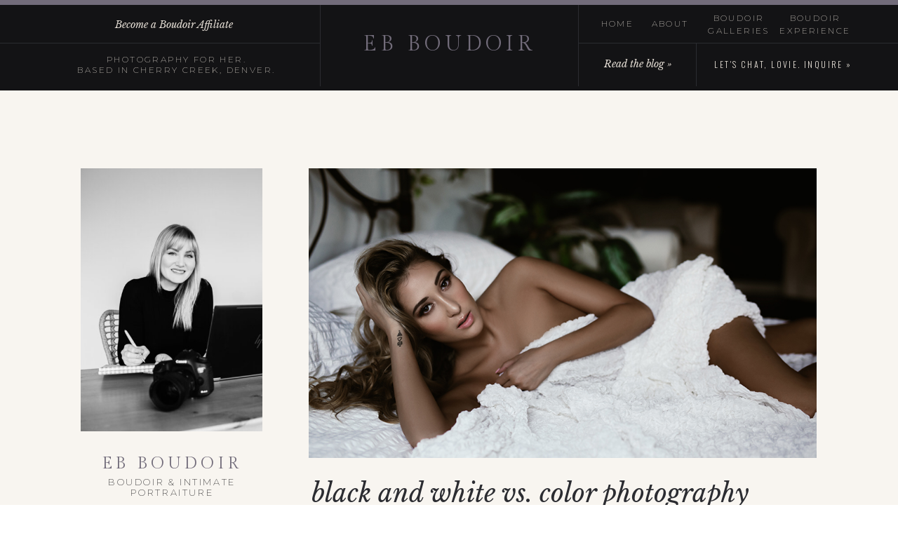

--- FILE ---
content_type: text/html; charset=UTF-8
request_url: https://ebboudoir.com/tag/color-photography/
body_size: 17445
content:
<!DOCTYPE html>
<html lang="en-US" class="d">
<head>
<link rel="stylesheet" type="text/css" href="//lib.showit.co/engine/2.6.4/showit.css" />
<meta name='robots' content='index, follow, max-image-preview:large, max-snippet:-1, max-video-preview:-1' />

            <script data-no-defer="1" data-ezscrex="false" data-cfasync="false" data-pagespeed-no-defer data-cookieconsent="ignore">
                var ctPublicFunctions = {"_ajax_nonce":"ad7a3b83fe","_rest_nonce":"aa23880a42","_ajax_url":"\/wp-admin\/admin-ajax.php","_rest_url":"https:\/\/ebboudoir.com\/wp-json\/","data__cookies_type":"native","data__ajax_type":false,"data__bot_detector_enabled":0,"data__frontend_data_log_enabled":1,"cookiePrefix":"","wprocket_detected":false,"host_url":"ebboudoir.com","text__ee_click_to_select":"Click to select the whole data","text__ee_original_email":"The complete one is","text__ee_got_it":"Got it","text__ee_blocked":"Blocked","text__ee_cannot_connect":"Cannot connect","text__ee_cannot_decode":"Can not decode email. Unknown reason","text__ee_email_decoder":"CleanTalk email decoder","text__ee_wait_for_decoding":"The magic is on the way!","text__ee_decoding_process":"Please wait a few seconds while we decode the contact data."}
            </script>
        
            <script data-no-defer="1" data-ezscrex="false" data-cfasync="false" data-pagespeed-no-defer data-cookieconsent="ignore">
                var ctPublic = {"_ajax_nonce":"ad7a3b83fe","settings__forms__check_internal":"0","settings__forms__check_external":"0","settings__forms__force_protection":0,"settings__forms__search_test":"0","settings__data__bot_detector_enabled":0,"settings__sfw__anti_crawler":0,"blog_home":"https:\/\/ebboudoir.com\/","pixel__setting":"3","pixel__enabled":false,"pixel__url":"https:\/\/moderate9-v4.cleantalk.org\/pixel\/78a52a304dd6d5a6f805f8648826f7ce.gif","data__email_check_before_post":"1","data__email_check_exist_post":1,"data__cookies_type":"native","data__key_is_ok":true,"data__visible_fields_required":true,"wl_brandname":"Anti-Spam by CleanTalk","wl_brandname_short":"CleanTalk","ct_checkjs_key":1238264891,"emailEncoderPassKey":"7a73df7cfbf3cbd549122a9a15588c67","bot_detector_forms_excluded":"W10=","advancedCacheExists":false,"varnishCacheExists":false,"wc_ajax_add_to_cart":false}
            </script>
        
	<!-- This site is optimized with the Yoast SEO plugin v26.3 - https://yoast.com/wordpress/plugins/seo/ -->
	<title>color photography Archives - ebboudoir.com</title>
	<link rel="canonical" href="https://ebboudoir.com/tag/color-photography/" />
	<meta property="og:locale" content="en_US" />
	<meta property="og:type" content="article" />
	<meta property="og:title" content="color photography Archives - ebboudoir.com" />
	<meta property="og:url" content="https://ebboudoir.com/tag/color-photography/" />
	<meta property="og:site_name" content="ebboudoir.com" />
	<meta name="twitter:card" content="summary_large_image" />
	<script type="application/ld+json" class="yoast-schema-graph">{"@context":"https://schema.org","@graph":[{"@type":"CollectionPage","@id":"https://ebboudoir.com/tag/color-photography/","url":"https://ebboudoir.com/tag/color-photography/","name":"color photography Archives - ebboudoir.com","isPartOf":{"@id":"https://ebboudoir.com/#website"},"primaryImageOfPage":{"@id":"https://ebboudoir.com/tag/color-photography/#primaryimage"},"image":{"@id":"https://ebboudoir.com/tag/color-photography/#primaryimage"},"thumbnailUrl":"https://ebboudoir.com/wp-content/uploads/sites/3998/2020/09/cherrycreekboudoirkm-60.jpg","breadcrumb":{"@id":"https://ebboudoir.com/tag/color-photography/#breadcrumb"},"inLanguage":"en-US"},{"@type":"ImageObject","inLanguage":"en-US","@id":"https://ebboudoir.com/tag/color-photography/#primaryimage","url":"https://ebboudoir.com/wp-content/uploads/sites/3998/2020/09/cherrycreekboudoirkm-60.jpg","contentUrl":"https://ebboudoir.com/wp-content/uploads/sites/3998/2020/09/cherrycreekboudoirkm-60.jpg","width":900,"height":600},{"@type":"BreadcrumbList","@id":"https://ebboudoir.com/tag/color-photography/#breadcrumb","itemListElement":[{"@type":"ListItem","position":1,"name":"Home","item":"https://ebboudoir.com/"},{"@type":"ListItem","position":2,"name":"color photography"}]},{"@type":"WebSite","@id":"https://ebboudoir.com/#website","url":"https://ebboudoir.com/","name":"ebboudoir.com","description":"","publisher":{"@id":"https://ebboudoir.com/#organization"},"potentialAction":[{"@type":"SearchAction","target":{"@type":"EntryPoint","urlTemplate":"https://ebboudoir.com/?s={search_term_string}"},"query-input":{"@type":"PropertyValueSpecification","valueRequired":true,"valueName":"search_term_string"}}],"inLanguage":"en-US"},{"@type":"Organization","@id":"https://ebboudoir.com/#organization","name":"EB Boudoir","url":"https://ebboudoir.com/","logo":{"@type":"ImageObject","inLanguage":"en-US","@id":"https://ebboudoir.com/#/schema/logo/image/","url":"https://ebboudoir.com/wp-content/uploads/sites/3998/2018/08/swatch-kit-logo.jpg","contentUrl":"https://ebboudoir.com/wp-content/uploads/sites/3998/2018/08/swatch-kit-logo.jpg","width":2000,"height":1500,"caption":"EB Boudoir"},"image":{"@id":"https://ebboudoir.com/#/schema/logo/image/"},"sameAs":["http://www.facebook.com/ebboudoir","http://www.instagram.com/ebboudoir","http://www.pinterest.com/emilybraultaz"]}]}</script>
	<!-- / Yoast SEO plugin. -->


<link rel="alternate" type="application/rss+xml" title="ebboudoir.com &raquo; Feed" href="https://ebboudoir.com/feed/" />
<link rel="alternate" type="application/rss+xml" title="ebboudoir.com &raquo; Comments Feed" href="https://ebboudoir.com/comments/feed/" />
<link rel="alternate" type="application/rss+xml" title="ebboudoir.com &raquo; color photography Tag Feed" href="https://ebboudoir.com/tag/color-photography/feed/" />
<script type="text/javascript">
/* <![CDATA[ */
window._wpemojiSettings = {"baseUrl":"https:\/\/s.w.org\/images\/core\/emoji\/16.0.1\/72x72\/","ext":".png","svgUrl":"https:\/\/s.w.org\/images\/core\/emoji\/16.0.1\/svg\/","svgExt":".svg","source":{"concatemoji":"https:\/\/ebboudoir.com\/wp-includes\/js\/wp-emoji-release.min.js?ver=6.8.3"}};
/*! This file is auto-generated */
!function(s,n){var o,i,e;function c(e){try{var t={supportTests:e,timestamp:(new Date).valueOf()};sessionStorage.setItem(o,JSON.stringify(t))}catch(e){}}function p(e,t,n){e.clearRect(0,0,e.canvas.width,e.canvas.height),e.fillText(t,0,0);var t=new Uint32Array(e.getImageData(0,0,e.canvas.width,e.canvas.height).data),a=(e.clearRect(0,0,e.canvas.width,e.canvas.height),e.fillText(n,0,0),new Uint32Array(e.getImageData(0,0,e.canvas.width,e.canvas.height).data));return t.every(function(e,t){return e===a[t]})}function u(e,t){e.clearRect(0,0,e.canvas.width,e.canvas.height),e.fillText(t,0,0);for(var n=e.getImageData(16,16,1,1),a=0;a<n.data.length;a++)if(0!==n.data[a])return!1;return!0}function f(e,t,n,a){switch(t){case"flag":return n(e,"\ud83c\udff3\ufe0f\u200d\u26a7\ufe0f","\ud83c\udff3\ufe0f\u200b\u26a7\ufe0f")?!1:!n(e,"\ud83c\udde8\ud83c\uddf6","\ud83c\udde8\u200b\ud83c\uddf6")&&!n(e,"\ud83c\udff4\udb40\udc67\udb40\udc62\udb40\udc65\udb40\udc6e\udb40\udc67\udb40\udc7f","\ud83c\udff4\u200b\udb40\udc67\u200b\udb40\udc62\u200b\udb40\udc65\u200b\udb40\udc6e\u200b\udb40\udc67\u200b\udb40\udc7f");case"emoji":return!a(e,"\ud83e\udedf")}return!1}function g(e,t,n,a){var r="undefined"!=typeof WorkerGlobalScope&&self instanceof WorkerGlobalScope?new OffscreenCanvas(300,150):s.createElement("canvas"),o=r.getContext("2d",{willReadFrequently:!0}),i=(o.textBaseline="top",o.font="600 32px Arial",{});return e.forEach(function(e){i[e]=t(o,e,n,a)}),i}function t(e){var t=s.createElement("script");t.src=e,t.defer=!0,s.head.appendChild(t)}"undefined"!=typeof Promise&&(o="wpEmojiSettingsSupports",i=["flag","emoji"],n.supports={everything:!0,everythingExceptFlag:!0},e=new Promise(function(e){s.addEventListener("DOMContentLoaded",e,{once:!0})}),new Promise(function(t){var n=function(){try{var e=JSON.parse(sessionStorage.getItem(o));if("object"==typeof e&&"number"==typeof e.timestamp&&(new Date).valueOf()<e.timestamp+604800&&"object"==typeof e.supportTests)return e.supportTests}catch(e){}return null}();if(!n){if("undefined"!=typeof Worker&&"undefined"!=typeof OffscreenCanvas&&"undefined"!=typeof URL&&URL.createObjectURL&&"undefined"!=typeof Blob)try{var e="postMessage("+g.toString()+"("+[JSON.stringify(i),f.toString(),p.toString(),u.toString()].join(",")+"));",a=new Blob([e],{type:"text/javascript"}),r=new Worker(URL.createObjectURL(a),{name:"wpTestEmojiSupports"});return void(r.onmessage=function(e){c(n=e.data),r.terminate(),t(n)})}catch(e){}c(n=g(i,f,p,u))}t(n)}).then(function(e){for(var t in e)n.supports[t]=e[t],n.supports.everything=n.supports.everything&&n.supports[t],"flag"!==t&&(n.supports.everythingExceptFlag=n.supports.everythingExceptFlag&&n.supports[t]);n.supports.everythingExceptFlag=n.supports.everythingExceptFlag&&!n.supports.flag,n.DOMReady=!1,n.readyCallback=function(){n.DOMReady=!0}}).then(function(){return e}).then(function(){var e;n.supports.everything||(n.readyCallback(),(e=n.source||{}).concatemoji?t(e.concatemoji):e.wpemoji&&e.twemoji&&(t(e.twemoji),t(e.wpemoji)))}))}((window,document),window._wpemojiSettings);
/* ]]> */
</script>
<style id='wp-emoji-styles-inline-css' type='text/css'>

	img.wp-smiley, img.emoji {
		display: inline !important;
		border: none !important;
		box-shadow: none !important;
		height: 1em !important;
		width: 1em !important;
		margin: 0 0.07em !important;
		vertical-align: -0.1em !important;
		background: none !important;
		padding: 0 !important;
	}
</style>
<link rel='stylesheet' id='wp-block-library-css' href='https://ebboudoir.com/wp-includes/css/dist/block-library/style.min.css?ver=6.8.3' type='text/css' media='all' />
<style id='classic-theme-styles-inline-css' type='text/css'>
/*! This file is auto-generated */
.wp-block-button__link{color:#fff;background-color:#32373c;border-radius:9999px;box-shadow:none;text-decoration:none;padding:calc(.667em + 2px) calc(1.333em + 2px);font-size:1.125em}.wp-block-file__button{background:#32373c;color:#fff;text-decoration:none}
</style>
<style id='global-styles-inline-css' type='text/css'>
:root{--wp--preset--aspect-ratio--square: 1;--wp--preset--aspect-ratio--4-3: 4/3;--wp--preset--aspect-ratio--3-4: 3/4;--wp--preset--aspect-ratio--3-2: 3/2;--wp--preset--aspect-ratio--2-3: 2/3;--wp--preset--aspect-ratio--16-9: 16/9;--wp--preset--aspect-ratio--9-16: 9/16;--wp--preset--color--black: #000000;--wp--preset--color--cyan-bluish-gray: #abb8c3;--wp--preset--color--white: #ffffff;--wp--preset--color--pale-pink: #f78da7;--wp--preset--color--vivid-red: #cf2e2e;--wp--preset--color--luminous-vivid-orange: #ff6900;--wp--preset--color--luminous-vivid-amber: #fcb900;--wp--preset--color--light-green-cyan: #7bdcb5;--wp--preset--color--vivid-green-cyan: #00d084;--wp--preset--color--pale-cyan-blue: #8ed1fc;--wp--preset--color--vivid-cyan-blue: #0693e3;--wp--preset--color--vivid-purple: #9b51e0;--wp--preset--gradient--vivid-cyan-blue-to-vivid-purple: linear-gradient(135deg,rgba(6,147,227,1) 0%,rgb(155,81,224) 100%);--wp--preset--gradient--light-green-cyan-to-vivid-green-cyan: linear-gradient(135deg,rgb(122,220,180) 0%,rgb(0,208,130) 100%);--wp--preset--gradient--luminous-vivid-amber-to-luminous-vivid-orange: linear-gradient(135deg,rgba(252,185,0,1) 0%,rgba(255,105,0,1) 100%);--wp--preset--gradient--luminous-vivid-orange-to-vivid-red: linear-gradient(135deg,rgba(255,105,0,1) 0%,rgb(207,46,46) 100%);--wp--preset--gradient--very-light-gray-to-cyan-bluish-gray: linear-gradient(135deg,rgb(238,238,238) 0%,rgb(169,184,195) 100%);--wp--preset--gradient--cool-to-warm-spectrum: linear-gradient(135deg,rgb(74,234,220) 0%,rgb(151,120,209) 20%,rgb(207,42,186) 40%,rgb(238,44,130) 60%,rgb(251,105,98) 80%,rgb(254,248,76) 100%);--wp--preset--gradient--blush-light-purple: linear-gradient(135deg,rgb(255,206,236) 0%,rgb(152,150,240) 100%);--wp--preset--gradient--blush-bordeaux: linear-gradient(135deg,rgb(254,205,165) 0%,rgb(254,45,45) 50%,rgb(107,0,62) 100%);--wp--preset--gradient--luminous-dusk: linear-gradient(135deg,rgb(255,203,112) 0%,rgb(199,81,192) 50%,rgb(65,88,208) 100%);--wp--preset--gradient--pale-ocean: linear-gradient(135deg,rgb(255,245,203) 0%,rgb(182,227,212) 50%,rgb(51,167,181) 100%);--wp--preset--gradient--electric-grass: linear-gradient(135deg,rgb(202,248,128) 0%,rgb(113,206,126) 100%);--wp--preset--gradient--midnight: linear-gradient(135deg,rgb(2,3,129) 0%,rgb(40,116,252) 100%);--wp--preset--font-size--small: 13px;--wp--preset--font-size--medium: 20px;--wp--preset--font-size--large: 36px;--wp--preset--font-size--x-large: 42px;--wp--preset--spacing--20: 0.44rem;--wp--preset--spacing--30: 0.67rem;--wp--preset--spacing--40: 1rem;--wp--preset--spacing--50: 1.5rem;--wp--preset--spacing--60: 2.25rem;--wp--preset--spacing--70: 3.38rem;--wp--preset--spacing--80: 5.06rem;--wp--preset--shadow--natural: 6px 6px 9px rgba(0, 0, 0, 0.2);--wp--preset--shadow--deep: 12px 12px 50px rgba(0, 0, 0, 0.4);--wp--preset--shadow--sharp: 6px 6px 0px rgba(0, 0, 0, 0.2);--wp--preset--shadow--outlined: 6px 6px 0px -3px rgba(255, 255, 255, 1), 6px 6px rgba(0, 0, 0, 1);--wp--preset--shadow--crisp: 6px 6px 0px rgba(0, 0, 0, 1);}:where(.is-layout-flex){gap: 0.5em;}:where(.is-layout-grid){gap: 0.5em;}body .is-layout-flex{display: flex;}.is-layout-flex{flex-wrap: wrap;align-items: center;}.is-layout-flex > :is(*, div){margin: 0;}body .is-layout-grid{display: grid;}.is-layout-grid > :is(*, div){margin: 0;}:where(.wp-block-columns.is-layout-flex){gap: 2em;}:where(.wp-block-columns.is-layout-grid){gap: 2em;}:where(.wp-block-post-template.is-layout-flex){gap: 1.25em;}:where(.wp-block-post-template.is-layout-grid){gap: 1.25em;}.has-black-color{color: var(--wp--preset--color--black) !important;}.has-cyan-bluish-gray-color{color: var(--wp--preset--color--cyan-bluish-gray) !important;}.has-white-color{color: var(--wp--preset--color--white) !important;}.has-pale-pink-color{color: var(--wp--preset--color--pale-pink) !important;}.has-vivid-red-color{color: var(--wp--preset--color--vivid-red) !important;}.has-luminous-vivid-orange-color{color: var(--wp--preset--color--luminous-vivid-orange) !important;}.has-luminous-vivid-amber-color{color: var(--wp--preset--color--luminous-vivid-amber) !important;}.has-light-green-cyan-color{color: var(--wp--preset--color--light-green-cyan) !important;}.has-vivid-green-cyan-color{color: var(--wp--preset--color--vivid-green-cyan) !important;}.has-pale-cyan-blue-color{color: var(--wp--preset--color--pale-cyan-blue) !important;}.has-vivid-cyan-blue-color{color: var(--wp--preset--color--vivid-cyan-blue) !important;}.has-vivid-purple-color{color: var(--wp--preset--color--vivid-purple) !important;}.has-black-background-color{background-color: var(--wp--preset--color--black) !important;}.has-cyan-bluish-gray-background-color{background-color: var(--wp--preset--color--cyan-bluish-gray) !important;}.has-white-background-color{background-color: var(--wp--preset--color--white) !important;}.has-pale-pink-background-color{background-color: var(--wp--preset--color--pale-pink) !important;}.has-vivid-red-background-color{background-color: var(--wp--preset--color--vivid-red) !important;}.has-luminous-vivid-orange-background-color{background-color: var(--wp--preset--color--luminous-vivid-orange) !important;}.has-luminous-vivid-amber-background-color{background-color: var(--wp--preset--color--luminous-vivid-amber) !important;}.has-light-green-cyan-background-color{background-color: var(--wp--preset--color--light-green-cyan) !important;}.has-vivid-green-cyan-background-color{background-color: var(--wp--preset--color--vivid-green-cyan) !important;}.has-pale-cyan-blue-background-color{background-color: var(--wp--preset--color--pale-cyan-blue) !important;}.has-vivid-cyan-blue-background-color{background-color: var(--wp--preset--color--vivid-cyan-blue) !important;}.has-vivid-purple-background-color{background-color: var(--wp--preset--color--vivid-purple) !important;}.has-black-border-color{border-color: var(--wp--preset--color--black) !important;}.has-cyan-bluish-gray-border-color{border-color: var(--wp--preset--color--cyan-bluish-gray) !important;}.has-white-border-color{border-color: var(--wp--preset--color--white) !important;}.has-pale-pink-border-color{border-color: var(--wp--preset--color--pale-pink) !important;}.has-vivid-red-border-color{border-color: var(--wp--preset--color--vivid-red) !important;}.has-luminous-vivid-orange-border-color{border-color: var(--wp--preset--color--luminous-vivid-orange) !important;}.has-luminous-vivid-amber-border-color{border-color: var(--wp--preset--color--luminous-vivid-amber) !important;}.has-light-green-cyan-border-color{border-color: var(--wp--preset--color--light-green-cyan) !important;}.has-vivid-green-cyan-border-color{border-color: var(--wp--preset--color--vivid-green-cyan) !important;}.has-pale-cyan-blue-border-color{border-color: var(--wp--preset--color--pale-cyan-blue) !important;}.has-vivid-cyan-blue-border-color{border-color: var(--wp--preset--color--vivid-cyan-blue) !important;}.has-vivid-purple-border-color{border-color: var(--wp--preset--color--vivid-purple) !important;}.has-vivid-cyan-blue-to-vivid-purple-gradient-background{background: var(--wp--preset--gradient--vivid-cyan-blue-to-vivid-purple) !important;}.has-light-green-cyan-to-vivid-green-cyan-gradient-background{background: var(--wp--preset--gradient--light-green-cyan-to-vivid-green-cyan) !important;}.has-luminous-vivid-amber-to-luminous-vivid-orange-gradient-background{background: var(--wp--preset--gradient--luminous-vivid-amber-to-luminous-vivid-orange) !important;}.has-luminous-vivid-orange-to-vivid-red-gradient-background{background: var(--wp--preset--gradient--luminous-vivid-orange-to-vivid-red) !important;}.has-very-light-gray-to-cyan-bluish-gray-gradient-background{background: var(--wp--preset--gradient--very-light-gray-to-cyan-bluish-gray) !important;}.has-cool-to-warm-spectrum-gradient-background{background: var(--wp--preset--gradient--cool-to-warm-spectrum) !important;}.has-blush-light-purple-gradient-background{background: var(--wp--preset--gradient--blush-light-purple) !important;}.has-blush-bordeaux-gradient-background{background: var(--wp--preset--gradient--blush-bordeaux) !important;}.has-luminous-dusk-gradient-background{background: var(--wp--preset--gradient--luminous-dusk) !important;}.has-pale-ocean-gradient-background{background: var(--wp--preset--gradient--pale-ocean) !important;}.has-electric-grass-gradient-background{background: var(--wp--preset--gradient--electric-grass) !important;}.has-midnight-gradient-background{background: var(--wp--preset--gradient--midnight) !important;}.has-small-font-size{font-size: var(--wp--preset--font-size--small) !important;}.has-medium-font-size{font-size: var(--wp--preset--font-size--medium) !important;}.has-large-font-size{font-size: var(--wp--preset--font-size--large) !important;}.has-x-large-font-size{font-size: var(--wp--preset--font-size--x-large) !important;}
:where(.wp-block-post-template.is-layout-flex){gap: 1.25em;}:where(.wp-block-post-template.is-layout-grid){gap: 1.25em;}
:where(.wp-block-columns.is-layout-flex){gap: 2em;}:where(.wp-block-columns.is-layout-grid){gap: 2em;}
:root :where(.wp-block-pullquote){font-size: 1.5em;line-height: 1.6;}
</style>
<link rel='stylesheet' id='cleantalk-public-css-css' href='https://ebboudoir.com/wp-content/plugins/cleantalk-spam-protect/css/cleantalk-public.min.css?ver=6.67_1762444237' type='text/css' media='all' />
<link rel='stylesheet' id='cleantalk-email-decoder-css-css' href='https://ebboudoir.com/wp-content/plugins/cleantalk-spam-protect/css/cleantalk-email-decoder.min.css?ver=6.67_1762444237' type='text/css' media='all' />
<script type="text/javascript" src="https://ebboudoir.com/wp-content/plugins/cleantalk-spam-protect/js/apbct-public-bundle_gathering.min.js?ver=6.67_1762444237" id="apbct-public-bundle_gathering.min-js-js"></script>
<script type="text/javascript" src="https://ebboudoir.com/wp-includes/js/jquery/jquery.min.js?ver=3.7.1" id="jquery-core-js"></script>
<script type="text/javascript" src="https://ebboudoir.com/wp-includes/js/jquery/jquery-migrate.min.js?ver=3.4.1" id="jquery-migrate-js"></script>
<script type="text/javascript" src="https://ebboudoir.com/wp-content/plugins/showit/public/js/showit.js?ver=1765961183" id="si-script-js"></script>
<link rel="https://api.w.org/" href="https://ebboudoir.com/wp-json/" /><link rel="alternate" title="JSON" type="application/json" href="https://ebboudoir.com/wp-json/wp/v2/tags/362" /><link rel="EditURI" type="application/rsd+xml" title="RSD" href="https://ebboudoir.com/xmlrpc.php?rsd" />
		<script type="text/javascript" async defer data-pin-color="red"  data-pin-hover="true"
			src="https://ebboudoir.com/wp-content/plugins/pinterest-pin-it-button-on-image-hover-and-post/js/pinit.js"></script>
		<style type="text/css">.recentcomments a{display:inline !important;padding:0 !important;margin:0 !important;}</style>
<meta charset="UTF-8" />
<meta name="viewport" content="width=device-width, initial-scale=1" />
<link rel="icon" type="image/png" href="//static.showit.co/200/2cXpjqB3TGSOaOpk8x7mFQ/66297/eb_usb_newsmaller.png" />
<link rel="preconnect" href="https://static.showit.co" />

<link rel="preconnect" href="https://fonts.googleapis.com">
<link rel="preconnect" href="https://fonts.gstatic.com" crossorigin>
<link href="https://fonts.googleapis.com/css?family=Gilda+Display:regular|Montserrat:200|Libre+Baskerville:italic|Oswald:300|Halant:regular|Cormorant+Garamond:regular" rel="stylesheet" type="text/css"/>
<script id="init_data" type="application/json">
{"mobile":{"w":320},"desktop":{"w":1200,"bgFillType":"color","bgColor":"colors-7"},"sid":"ponibdwhshy1ljjm5b9gca","break":768,"assetURL":"//static.showit.co","contactFormId":"66297/172258","cfAction":"aHR0cHM6Ly9jbGllbnRzZXJ2aWNlLnNob3dpdC5jby9jb250YWN0Zm9ybQ==","sgAction":"aHR0cHM6Ly9jbGllbnRzZXJ2aWNlLnNob3dpdC5jby9zb2NpYWxncmlk","blockData":[{"slug":"menu","visible":"a","states":[],"d":{"h":129,"w":1200,"locking":{"side":"st"},"bgFillType":"color","bgColor":"colors-0","bgMediaType":"none"},"m":{"h":391,"w":320,"locking":{"side":"t"},"nature":"wH","trIn":{"type":"fade","duration":1},"trOut":{"type":"fade","duration":1},"bgFillType":"color","bgColor":"colors-0","bgMediaType":"none","tr":{"in":{"cl":"fadeIn","d":1,"dl":"0"},"out":{"cl":"fadeOut","d":1,"dl":"0"}}}},{"slug":"mobile-menu-button","visible":"m","states":[],"d":{"h":400,"w":1200,"bgFillType":"color","bgColor":"#FFFFFF","bgMediaType":"none"},"m":{"h":59,"w":320,"locking":{"side":"st"},"bgFillType":"color","bgColor":"colors-0","bgMediaType":"none"}},{"slug":"spacer","visible":"d","states":[],"d":{"h":56,"w":1200,"bgFillType":"color","bgColor":"colors-6","bgMediaType":"none"},"m":{"h":56,"w":320,"bgFillType":"color","bgColor":"colors-6","bgMediaType":"none"}},{"slug":"side-bar","visible":"d","states":[],"d":{"h":1,"w":1200,"bgFillType":"color","bgColor":"colors-6","bgMediaType":"none"},"m":{"h":1,"w":320,"bgFillType":"color","bgColor":"colors-6","bgMediaType":"none"}},{"slug":"post-list","visible":"a","states":[],"d":{"h":697,"w":1200,"bgFillType":"color","bgColor":"colors-6","bgMediaType":"none"},"m":{"h":564,"w":320,"bgFillType":"color","bgColor":"colors-6","bgMediaType":"none"}},{"slug":"navigation","visible":"a","states":[],"d":{"h":176,"w":1200,"bgFillType":"color","bgColor":"colors-6","bgMediaType":"none"},"m":{"h":100,"w":320,"bgFillType":"color","bgColor":"colors-6","bgMediaType":"none"}},{"slug":"spacer-1","visible":"d","states":[],"d":{"h":56,"w":1200,"bgFillType":"color","bgColor":"colors-6","bgMediaType":"none"},"m":{"h":56,"w":320,"bgFillType":"color","bgColor":"colors-6","bgMediaType":"none"}},{"slug":"community","visible":"a","states":[],"d":{"h":84,"w":1200,"bgFillType":"color","bgColor":"colors-5","bgMediaType":"none"},"m":{"h":73,"w":320,"bgFillType":"color","bgColor":"colors-5","bgMediaType":"none"}},{"slug":"footer","visible":"a","states":[],"d":{"h":379,"w":1200,"bgFillType":"color","bgColor":"colors-0","bgMediaType":"none"},"m":{"h":601,"w":320,"bgFillType":"color","bgColor":"colors-0","bgMediaType":"none"}}],"elementData":[{"type":"simple","visible":"a","id":"menu_0","blockId":"menu","m":{"x":0,"y":273,"w":320,"h":1,"a":0,"lockV":"b"},"d":{"x":785,"y":61,"w":416,"h":1,"a":0,"lockH":"rs"}},{"type":"simple","visible":"a","id":"menu_1","blockId":"menu","m":{"x":0,"y":152,"w":320,"h":1,"a":0,"lockV":"t"},"d":{"x":784,"y":0,"w":1,"h":123,"a":0}},{"type":"simple","visible":"a","id":"menu_2","blockId":"menu","m":{"x":0,"y":66,"w":320,"h":1,"a":0,"lockV":"t"},"d":{"x":416,"y":0,"w":1,"h":123,"a":0}},{"type":"simple","visible":"a","id":"menu_3","blockId":"menu","m":{"x":0,"y":0,"w":320,"h":6,"a":0,"lockV":"t"},"d":{"x":0,"y":0,"w":1200,"h":7,"a":0,"lockH":"s"}},{"type":"simple","visible":"a","id":"menu_4","blockId":"menu","m":{"x":0,"y":336,"w":320,"h":1,"a":0,"lockV":"b"},"d":{"x":0,"y":61,"w":416,"h":1,"a":0,"lockH":"ls"}},{"type":"simple","visible":"a","id":"menu_5","blockId":"menu","m":{"x":120,"y":274,"w":1,"h":62,"a":0,"lockV":"b"},"d":{"x":952,"y":61,"w":1,"h":62,"a":0}},{"type":"text","visible":"a","id":"menu_6","blockId":"menu","m":{"x":29,"y":30,"w":263,"h":25,"a":0,"lockV":"t"},"d":{"x":469,"y":45,"w":263,"h":33,"a":0}},{"type":"text","visible":"a","id":"menu_7","blockId":"menu","m":{"x":13,"y":168,"w":294,"h":24,"a":0},"d":{"x":814,"y":25,"w":52,"h":18,"a":0}},{"type":"text","visible":"a","id":"menu_8","blockId":"menu","m":{"x":13,"y":193,"w":294,"h":24,"a":0},"d":{"x":886,"y":25,"w":58,"h":19,"a":0}},{"type":"text","visible":"a","id":"menu_9","blockId":"menu","m":{"x":13,"y":218,"w":294,"h":24,"a":0},"d":{"x":969,"y":17,"w":88,"h":34,"a":0}},{"type":"text","visible":"a","id":"menu_10","blockId":"menu","m":{"x":13,"y":243,"w":294,"h":24,"a":0},"d":{"x":1057,"y":17,"w":130,"h":34,"a":0}},{"type":"text","visible":"a","id":"menu_11","blockId":"menu","m":{"x":7,"y":297,"w":102,"h":17,"a":0,"lockV":"b"},"d":{"x":812,"y":81,"w":115,"h":21,"a":0}},{"type":"text","visible":"a","id":"menu_12","blockId":"menu","m":{"x":26,"y":83,"w":269,"h":17,"a":0,"lockV":"t"},"d":{"x":38,"y":25,"w":340,"h":21,"a":0}},{"type":"text","visible":"a","id":"menu_13","blockId":"menu","m":{"x":2,"y":113,"w":317,"h":34,"a":0,"lockV":"t"},"d":{"x":42,"y":77,"w":339,"h":51,"a":0}},{"type":"text","visible":"a","id":"menu_14","blockId":"menu","m":{"x":136,"y":297,"w":179,"h":17,"a":0,"lockV":"b"},"d":{"x":975,"y":83,"w":203,"h":18,"a":0}},{"type":"text","visible":"m","id":"menu_15","blockId":"menu","m":{"x":95,"y":352,"w":131,"h":21,"a":0,"lockV":"b"},"d":{"x":814,"y":26,"w":52,"h":18,"a":0},"pc":[{"type":"hide","block":"menu"}]},{"type":"simple","visible":"a","id":"mobile-menu-button_0","blockId":"mobile-menu-button","m":{"x":0,"y":0,"w":320,"h":6,"a":0},"d":{"x":0,"y":0,"w":1200,"h":7,"a":0,"lockH":"s"}},{"type":"text","visible":"a","id":"mobile-menu-button_1","blockId":"mobile-menu-button","m":{"x":73,"y":21,"w":226,"h":25,"a":0},"d":{"x":469,"y":45,"w":263,"h":33,"a":0}},{"type":"icon","visible":"a","id":"mobile-menu-button_2","blockId":"mobile-menu-button","m":{"x":22,"y":8,"w":50,"h":50,"a":0},"d":{"x":550,"y":150,"w":100,"h":100,"a":0},"pc":[{"type":"show","block":"menu"}]},{"type":"graphic","visible":"a","id":"side-bar_0","blockId":"side-bar","m":{"x":90,"y":30,"w":140,"h":140,"a":0},"d":{"x":75,"y":55,"w":259,"h":375,"a":0,"gs":{"s":25}},"c":{"key":"CP8ynrGFSeuoi1UFFT3VMw/66297/emilybraultcolorado2021-4_jpgbw.jpg","aspect_ratio":1.3555}},{"type":"text","visible":"a","id":"side-bar_1","blockId":"side-bar","m":{"x":114,"y":92,"w":91.8,"h":17,"a":0},"d":{"x":73,"y":566,"w":263,"h":216,"a":0}},{"type":"text","visible":"a","id":"side-bar_2","blockId":"side-bar","m":{"x":102,"y":319,"w":119,"h":25,"a":0},"d":{"x":86,"y":882,"w":237,"h":22,"a":0}},{"type":"icon","visible":"a","id":"side-bar_3","blockId":"side-bar","m":{"x":109.499,"y":105.832,"w":20.681,"h":21.005,"a":0},"d":{"x":155,"y":807,"w":28,"h":34,"a":0}},{"type":"icon","visible":"a","id":"side-bar_4","blockId":"side-bar","m":{"x":136.272,"y":105.832,"w":20.681,"h":21.005,"a":0},"d":{"x":193,"y":807,"w":28,"h":34,"a":0}},{"type":"icon","visible":"a","id":"side-bar_5","blockId":"side-bar","m":{"x":189.82,"y":105.832,"w":20.681,"h":21.005,"a":0},"d":{"x":238,"y":807,"w":28,"h":34,"a":0}},{"type":"text","visible":"d","id":"side-bar_6","blockId":"side-bar","m":{"x":45,"y":41,"w":231,"h":30,"a":0,"lockV":"t"},"d":{"x":90,"y":462,"w":229,"h":25,"a":0}},{"type":"text","visible":"d","id":"side-bar_7","blockId":"side-bar","m":{"x":6,"y":77,"w":309,"h":17,"a":0,"lockV":"t"},"d":{"x":85,"y":495,"w":240,"h":37,"a":0}},{"type":"simple","visible":"a","id":"side-bar_8","blockId":"side-bar","m":{"x":48,"y":300,"w":224,"h":1400,"a":0},"d":{"x":161,"y":545,"w":87,"h":1,"a":0}},{"type":"simple","visible":"m","id":"side-bar_9","blockId":"side-bar","m":{"x":79,"y":310,"w":165,"h":43,"a":0},"d":{"x":73,"y":946,"w":263,"h":373,"a":0}},{"type":"simple","visible":"a","id":"side-bar_10","blockId":"side-bar","m":{"x":79,"y":310,"w":165,"h":43,"a":0},"d":{"x":73,"y":868,"w":263,"h":1,"a":0}},{"type":"simple","visible":"a","id":"side-bar_11","blockId":"side-bar","m":{"x":79,"y":310,"w":165,"h":43,"a":0},"d":{"x":73,"y":917,"w":263,"h":1,"a":0}},{"type":"text","visible":"m","id":"side-bar_12","blockId":"side-bar","m":{"x":49,"y":974,"w":222.59999999999997,"h":53,"a":0},"d":{"x":89,"y":981,"w":232,"h":53,"a":0}},{"type":"iframe","visible":"m","id":"side-bar_13","blockId":"side-bar","m":{"x":48,"y":13,"w":224,"h":0.7,"a":0},"d":{"x":89,"y":1048,"w":231,"h":244,"a":0}},{"type":"text","visible":"a","id":"post-list_0","blockId":"post-list","m":{"x":28,"y":252,"w":280,"h":69,"a":0},"d":{"x":400,"y":496,"w":724,"h":45,"a":0}},{"type":"text","visible":"a","id":"post-list_1","blockId":"post-list","m":{"x":13,"y":351,"w":295,"h":123,"a":0},"d":{"x":400,"y":571,"w":724,"h":56,"a":0}},{"type":"simple","visible":"a","id":"post-list_2","blockId":"post-list","m":{"x":78,"y":336,"w":230,"h":1,"a":0},"d":{"x":400,"y":551,"w":724,"h":1,"a":0}},{"type":"graphic","visible":"a","id":"post-list_3","blockId":"post-list","m":{"x":0,"y":0,"w":320,"h":228,"a":0},"d":{"x":400,"y":54,"w":724,"h":413,"a":0},"c":{"key":"yIL6UEGgRF6Buz9TEhsXrw/shared/mesa_portraits_for_women-72.jpg","aspect_ratio":1.28913}},{"type":"text","visible":"a","id":"post-list_4","blockId":"post-list","m":{"x":183,"y":489,"w":88,"h":15,"a":0},"d":{"x":400,"y":652,"w":92,"h":19,"a":0}},{"type":"icon","visible":"a","id":"post-list_5","blockId":"post-list","m":{"x":275,"y":483,"w":27,"h":27,"a":0},"d":{"x":490,"y":646,"w":31,"h":31,"a":0}},{"type":"simple","visible":"a","id":"navigation_0","blockId":"navigation","m":{"x":79,"y":18,"w":163,"h":65,"a":0},"d":{"x":501,"y":43,"w":199,"h":74,"a":0}},{"type":"simple","visible":"a","id":"navigation_1","blockId":"navigation","m":{"x":86,"y":26,"w":149,"h":50,"a":0},"d":{"x":510,"y":53,"w":182,"h":55,"a":0}},{"type":"text","visible":"a","id":"navigation_2","blockId":"navigation","m":{"x":111,"y":40,"w":100,"h":21,"a":0},"d":{"x":526,"y":68,"w":149,"h":25,"a":0}},{"type":"text","visible":"a","id":"community_0","blockId":"community","m":{"x":35,"y":23,"w":251,"h":27,"a":0},"d":{"x":0,"y":25,"w":1200,"h":39,"a":0}},{"type":"text","visible":"a","id":"footer_0","blockId":"footer","m":{"x":50,"y":138,"w":221,"h":23,"a":0},"d":{"x":469,"y":215,"w":263,"h":33,"a":0}},{"type":"icon","visible":"a","id":"footer_1","blockId":"footer","m":{"x":121,"y":174,"w":23,"h":23,"a":0},"d":{"x":554,"y":272,"w":28,"h":28,"a":0}},{"type":"text","visible":"a","id":"footer_2","blockId":"footer","m":{"x":43,"y":348,"w":233,"h":13,"a":0},"d":{"x":57,"y":220,"w":56,"h":15,"a":0}},{"type":"text","visible":"a","id":"footer_3","blockId":"footer","m":{"x":43,"y":371,"w":233,"h":13,"a":0},"d":{"x":192,"y":220,"w":102,"h":15,"a":0}},{"type":"text","visible":"a","id":"footer_4","blockId":"footer","m":{"x":43,"y":414,"w":233,"h":13,"a":0},"d":{"x":192,"y":246,"w":99,"h":15,"a":0}},{"type":"text","visible":"a","id":"footer_5","blockId":"footer","m":{"x":44,"y":453,"w":233,"h":13,"a":0},"d":{"x":57,"y":272,"w":74,"h":15,"a":0}},{"type":"text","visible":"a","id":"footer_6","blockId":"footer","m":{"x":44,"y":437,"w":233,"h":13,"a":0},"d":{"x":57,"y":246,"w":85,"h":15,"a":0}},{"type":"icon","visible":"a","id":"footer_7","blockId":"footer","m":{"x":146,"y":174,"w":23,"h":23,"a":0},"d":{"x":587,"y":272,"w":28,"h":28,"a":0}},{"type":"icon","visible":"a","id":"footer_8","blockId":"footer","m":{"x":171,"y":174,"w":23,"h":23,"a":0},"d":{"x":619,"y":272,"w":28,"h":28,"a":0}},{"type":"simple","visible":"a","id":"footer_9","blockId":"footer","m":{"x":1,"y":597,"w":320,"h":4,"a":0},"d":{"x":0,"y":371,"w":1200,"h":7,"a":0,"lockH":"s"}},{"type":"simple","visible":"a","id":"footer_10","blockId":"footer","m":{"x":36,"y":249,"w":248,"h":1,"a":0},"d":{"x":844,"y":251,"w":274,"h":1,"a":0}},{"type":"text","visible":"a","id":"footer_11","blockId":"footer","m":{"x":56,"y":218,"w":209,"h":17,"a":0},"d":{"x":811,"y":215,"w":340,"h":21,"a":0}},{"type":"text","visible":"a","id":"footer_12","blockId":"footer","m":{"x":13,"y":266,"w":295,"h":67,"a":0},"d":{"x":808,"y":267,"w":345,"h":57,"a":0}},{"type":"text","visible":"a","id":"footer_13","blockId":"footer","m":{"x":3,"y":579,"w":315,"h":17,"a":0},"d":{"x":352,"y":353,"w":497,"h":12,"a":0}},{"type":"text","visible":"a","id":"footer_14","blockId":"footer","m":{"x":45,"y":489,"w":233,"h":13,"a":0},"d":{"x":909,"y":348,"w":181,"h":28,"a":0}},{"type":"text","visible":"a","id":"footer_15","blockId":"footer","m":{"x":56,"y":530,"w":209,"h":17,"a":0},"d":{"x":-13,"y":309,"w":340,"h":21,"a":0}},{"type":"iframe","visible":"a","id":"footer_16","blockId":"footer","m":{"x":-98,"y":45,"w":517,"h":57,"a":0},"d":{"x":-66,"y":25,"w":1325,"h":159,"a":0}},{"type":"text","visible":"a","id":"footer_17","blockId":"footer","m":{"x":43,"y":393,"w":233,"h":13,"a":0},"d":{"x":192,"y":272,"w":151,"h":15,"a":0}}]}
</script>
<link
rel="stylesheet"
type="text/css"
href="https://cdnjs.cloudflare.com/ajax/libs/animate.css/3.4.0/animate.min.css"
/>


<script src="//lib.showit.co/engine/2.6.4/showit-lib.min.js"></script>
<script src="//lib.showit.co/engine/2.6.4/showit.min.js"></script>
<script>

function initPage(){

}
</script>

<style id="si-page-css">
html.m {background-color:rgba(255,255,255,1);}
html.d {background-color:rgba(255,255,255,1);}
.d .se:has(.st-primary) {border-radius:10px;box-shadow:none;opacity:1;overflow:hidden;transition-duration:0.5s;}
.d .st-primary {padding:10px 14px 10px 14px;border-width:0px;border-color:rgba(19,19,21,1);background-color:rgba(19,19,21,1);background-image:none;border-radius:inherit;transition-duration:0.5s;}
.d .st-primary span {color:rgba(255,255,255,1);font-family:'Libre Baskerville';font-weight:400;font-style:italic;font-size:16px;text-align:center;letter-spacing:0em;line-height:1.5;transition-duration:0.5s;}
.d .se:has(.st-primary:hover), .d .se:has(.trigger-child-hovers:hover .st-primary) {}
.d .st-primary.se-button:hover, .d .trigger-child-hovers:hover .st-primary.se-button {background-color:rgba(19,19,21,1);background-image:none;transition-property:background-color,background-image;}
.d .st-primary.se-button:hover span, .d .trigger-child-hovers:hover .st-primary.se-button span {}
.m .se:has(.st-primary) {border-radius:10px;box-shadow:none;opacity:1;overflow:hidden;}
.m .st-primary {padding:10px 14px 10px 14px;border-width:0px;border-color:rgba(19,19,21,1);background-color:rgba(19,19,21,1);background-image:none;border-radius:inherit;}
.m .st-primary span {color:rgba(255,255,255,1);font-family:'Libre Baskerville';font-weight:400;font-style:italic;font-size:12px;text-align:center;letter-spacing:0em;line-height:1.8;}
.d .se:has(.st-secondary) {border-radius:10px;box-shadow:none;opacity:1;overflow:hidden;transition-duration:0.5s;}
.d .st-secondary {padding:10px 14px 10px 14px;border-width:2px;border-color:rgba(19,19,21,1);background-color:rgba(0,0,0,0);background-image:none;border-radius:inherit;transition-duration:0.5s;}
.d .st-secondary span {color:rgba(19,19,21,1);font-family:'Libre Baskerville';font-weight:400;font-style:italic;font-size:16px;text-align:center;letter-spacing:0em;line-height:1.5;transition-duration:0.5s;}
.d .se:has(.st-secondary:hover), .d .se:has(.trigger-child-hovers:hover .st-secondary) {}
.d .st-secondary.se-button:hover, .d .trigger-child-hovers:hover .st-secondary.se-button {border-color:rgba(19,19,21,0.7);background-color:rgba(0,0,0,0);background-image:none;transition-property:border-color,background-color,background-image;}
.d .st-secondary.se-button:hover span, .d .trigger-child-hovers:hover .st-secondary.se-button span {color:rgba(19,19,21,0.7);transition-property:color;}
.m .se:has(.st-secondary) {border-radius:10px;box-shadow:none;opacity:1;overflow:hidden;}
.m .st-secondary {padding:10px 14px 10px 14px;border-width:2px;border-color:rgba(19,19,21,1);background-color:rgba(0,0,0,0);background-image:none;border-radius:inherit;}
.m .st-secondary span {color:rgba(19,19,21,1);font-family:'Libre Baskerville';font-weight:400;font-style:italic;font-size:12px;text-align:center;letter-spacing:0em;line-height:1.8;}
.d .st-d-title,.d .se-wpt h1 {color:rgba(43,44,49,1);text-transform:lowercase;line-height:1.2;letter-spacing:0em;font-size:48px;text-align:center;font-family:'Libre Baskerville';font-weight:400;font-style:italic;}
.d .se-wpt h1 {margin-bottom:30px;}
.d .st-d-title.se-rc a {color:rgba(43,44,49,1);}
.d .st-d-title.se-rc a:hover {text-decoration:underline;color:rgba(43,44,49,1);opacity:0.8;}
.m .st-m-title,.m .se-wpt h1 {color:rgba(43,44,49,1);text-transform:lowercase;line-height:1.2;letter-spacing:0em;font-size:30px;text-align:center;font-family:'Libre Baskerville';font-weight:400;font-style:italic;}
.m .se-wpt h1 {margin-bottom:20px;}
.m .st-m-title.se-rc a {color:rgba(43,44,49,1);}
.m .st-m-title.se-rc a:hover {text-decoration:underline;color:rgba(43,44,49,1);opacity:0.8;}
.d .st-d-heading,.d .se-wpt h2 {color:rgba(43,44,49,1);text-transform:uppercase;line-height:1.2;letter-spacing:0.1em;font-size:16px;text-align:center;font-family:'Oswald';font-weight:300;font-style:normal;}
.d .se-wpt h2 {margin-bottom:24px;}
.d .st-d-heading.se-rc a {color:rgba(43,44,49,1);}
.d .st-d-heading.se-rc a:hover {text-decoration:underline;color:rgba(43,44,49,1);opacity:0.8;}
.m .st-m-heading,.m .se-wpt h2 {color:rgba(39,39,34,1);text-transform:uppercase;line-height:1.2;letter-spacing:0.1em;font-size:14px;text-align:center;font-family:'Oswald';font-weight:300;font-style:normal;}
.m .se-wpt h2 {margin-bottom:20px;}
.m .st-m-heading.se-rc a {color:rgba(39,39,34,1);}
.m .st-m-heading.se-rc a:hover {text-decoration:underline;color:rgba(39,39,34,1);opacity:0.8;}
.d .st-d-subheading,.d .se-wpt h3 {color:rgba(43,44,49,1);line-height:1.5;letter-spacing:0em;font-size:16px;text-align:center;font-family:'Libre Baskerville';font-weight:400;font-style:italic;}
.d .se-wpt h3 {margin-bottom:18px;}
.d .st-d-subheading.se-rc a {color:rgba(43,44,49,1);}
.d .st-d-subheading.se-rc a:hover {text-decoration:underline;color:rgba(43,44,49,1);opacity:0.8;}
.m .st-m-subheading,.m .se-wpt h3 {color:rgba(43,44,49,1);line-height:1.8;letter-spacing:0em;font-size:12px;text-align:center;font-family:'Libre Baskerville';font-weight:400;font-style:italic;}
.m .se-wpt h3 {margin-bottom:18px;}
.m .st-m-subheading.se-rc a {color:rgba(43,44,49,1);}
.m .st-m-subheading.se-rc a:hover {text-decoration:underline;color:rgba(43,44,49,1);opacity:0.8;}
.d .st-d-paragraph {color:rgba(43,44,49,1);line-height:1.4;letter-spacing:0em;font-size:13px;text-align:left;font-family:'Halant';font-weight:400;font-style:normal;}
.d .se-wpt p {margin-bottom:16px;}
.d .st-d-paragraph.se-rc a {color:rgba(43,44,49,1);}
.d .st-d-paragraph.se-rc a:hover {text-decoration:underline;color:rgba(43,44,49,1);opacity:0.8;}
.m .st-m-paragraph {color:rgba(43,44,49,1);line-height:1.8;letter-spacing:0em;font-size:12px;text-align:left;font-family:'Halant';font-weight:400;font-style:normal;}
.m .se-wpt p {margin-bottom:16px;}
.m .st-m-paragraph.se-rc a {color:rgba(43,44,49,1);}
.m .st-m-paragraph.se-rc a:hover {text-decoration:underline;color:rgba(43,44,49,1);opacity:0.8;}
.sib-menu {z-index:4;}
.m .sib-menu {height:391px;display:none;}
.d .sib-menu {height:129px;}
.m .sib-menu .ss-bg {background-color:rgba(19,19,21,1);}
.d .sib-menu .ss-bg {background-color:rgba(19,19,21,1);}
.m .sib-menu.sb-nm-wH .sc {height:391px;}
.d .sie-menu_0 {left:785px;top:61px;width:416px;height:1px;}
.m .sie-menu_0 {left:0px;top:273px;width:320px;height:1px;}
.d .sie-menu_0 .se-simple:hover {}
.m .sie-menu_0 .se-simple:hover {}
.d .sie-menu_0 .se-simple {background-color:rgba(43,44,49,1);}
.m .sie-menu_0 .se-simple {background-color:rgba(43,44,49,1);}
.d .sie-menu_1 {left:784px;top:0px;width:1px;height:123px;}
.m .sie-menu_1 {left:0px;top:152px;width:320px;height:1px;}
.d .sie-menu_1 .se-simple:hover {}
.m .sie-menu_1 .se-simple:hover {}
.d .sie-menu_1 .se-simple {background-color:rgba(43,44,49,1);}
.m .sie-menu_1 .se-simple {background-color:rgba(43,44,49,1);}
.d .sie-menu_2 {left:416px;top:0px;width:1px;height:123px;}
.m .sie-menu_2 {left:0px;top:66px;width:320px;height:1px;}
.d .sie-menu_2 .se-simple:hover {}
.m .sie-menu_2 .se-simple:hover {}
.d .sie-menu_2 .se-simple {background-color:rgba(43,44,49,1);}
.m .sie-menu_2 .se-simple {background-color:rgba(43,44,49,1);}
.d .sie-menu_3 {left:0px;top:0px;width:1200px;height:7px;}
.m .sie-menu_3 {left:0px;top:0px;width:320px;height:6px;}
.d .sie-menu_3 .se-simple:hover {}
.m .sie-menu_3 .se-simple:hover {}
.d .sie-menu_3 .se-simple {background-color:rgba(114,108,122,1);}
.m .sie-menu_3 .se-simple {background-color:rgba(114,108,122,1);}
.d .sie-menu_4 {left:0px;top:61px;width:416px;height:1px;}
.m .sie-menu_4 {left:0px;top:336px;width:320px;height:1px;}
.d .sie-menu_4 .se-simple:hover {}
.m .sie-menu_4 .se-simple:hover {}
.d .sie-menu_4 .se-simple {background-color:rgba(43,44,49,1);}
.m .sie-menu_4 .se-simple {background-color:rgba(43,44,49,1);}
.d .sie-menu_5 {left:952px;top:61px;width:1px;height:62px;}
.m .sie-menu_5 {left:120px;top:274px;width:1px;height:62px;}
.d .sie-menu_5 .se-simple:hover {}
.m .sie-menu_5 .se-simple:hover {}
.d .sie-menu_5 .se-simple {background-color:rgba(43,44,49,1);}
.m .sie-menu_5 .se-simple {background-color:rgba(43,44,49,1);}
.d .sie-menu_6 {left:469px;top:45px;width:263px;height:33px;}
.m .sie-menu_6 {left:29px;top:30px;width:263px;height:25px;}
.d .sie-menu_6-text {color:rgba(114,108,122,1);text-transform:uppercase;letter-spacing:0.2em;font-size:30px;font-family:'Gilda Display';font-weight:400;font-style:normal;}
.m .sie-menu_6-text {color:rgba(114,108,122,1);text-transform:uppercase;letter-spacing:0.2em;font-size:24px;font-family:'Gilda Display';font-weight:400;font-style:normal;}
.d .sie-menu_7:hover {opacity:1;transition-duration:0.5s;transition-property:opacity;}
.m .sie-menu_7:hover {opacity:1;transition-duration:0.5s;transition-property:opacity;}
.d .sie-menu_7 {left:814px;top:25px;width:52px;height:18px;transition-duration:0.5s;transition-property:opacity;}
.m .sie-menu_7 {left:13px;top:168px;width:294px;height:24px;transition-duration:0.5s;transition-property:opacity;}
.d .sie-menu_7-text:hover {color:rgba(114,108,122,1);}
.m .sie-menu_7-text:hover {color:rgba(114,108,122,1);}
.d .sie-menu_7-text {color:rgba(229,222,213,1);text-transform:uppercase;letter-spacing:0.2em;font-size:12px;font-family:'Montserrat';font-weight:200;font-style:normal;transition-duration:0.5s;transition-property:color;}
.m .sie-menu_7-text {color:rgba(229,222,213,1);letter-spacing:0.2em;font-family:'Montserrat';font-weight:200;font-style:normal;transition-duration:0.5s;transition-property:color;}
.d .sie-menu_8:hover {opacity:1;transition-duration:0.5s;transition-property:opacity;}
.m .sie-menu_8:hover {opacity:1;transition-duration:0.5s;transition-property:opacity;}
.d .sie-menu_8 {left:886px;top:25px;width:58px;height:19px;transition-duration:0.5s;transition-property:opacity;}
.m .sie-menu_8 {left:13px;top:193px;width:294px;height:24px;transition-duration:0.5s;transition-property:opacity;}
.d .sie-menu_8-text:hover {color:rgba(114,108,122,1);}
.m .sie-menu_8-text:hover {color:rgba(114,108,122,1);}
.d .sie-menu_8-text {color:rgba(229,222,213,1);text-transform:uppercase;letter-spacing:0.2em;font-size:12px;font-family:'Montserrat';font-weight:200;font-style:normal;transition-duration:0.5s;transition-property:color;}
.m .sie-menu_8-text {color:rgba(229,222,213,1);letter-spacing:0.2em;font-family:'Montserrat';font-weight:200;font-style:normal;transition-duration:0.5s;transition-property:color;}
.d .sie-menu_9:hover {opacity:1;transition-duration:0.5s;transition-property:opacity;}
.m .sie-menu_9:hover {opacity:1;transition-duration:0.5s;transition-property:opacity;}
.d .sie-menu_9 {left:969px;top:17px;width:88px;height:34px;transition-duration:0.5s;transition-property:opacity;}
.m .sie-menu_9 {left:13px;top:218px;width:294px;height:24px;transition-duration:0.5s;transition-property:opacity;}
.d .sie-menu_9-text:hover {color:rgba(114,108,122,1);}
.m .sie-menu_9-text:hover {color:rgba(114,108,122,1);}
.d .sie-menu_9-text {color:rgba(229,222,213,1);text-transform:uppercase;letter-spacing:0.2em;font-size:12px;font-family:'Montserrat';font-weight:200;font-style:normal;transition-duration:0.5s;transition-property:color;}
.m .sie-menu_9-text {color:rgba(229,222,213,1);text-transform:uppercase;letter-spacing:0.2em;font-family:'Montserrat';font-weight:200;font-style:normal;transition-duration:0.5s;transition-property:color;}
.d .sie-menu_10:hover {opacity:1;transition-duration:0.5s;transition-property:opacity;}
.m .sie-menu_10:hover {opacity:1;transition-duration:0.5s;transition-property:opacity;}
.d .sie-menu_10 {left:1057px;top:17px;width:130px;height:34px;transition-duration:0.5s;transition-property:opacity;}
.m .sie-menu_10 {left:13px;top:243px;width:294px;height:24px;transition-duration:0.5s;transition-property:opacity;}
.d .sie-menu_10-text:hover {color:rgba(114,108,122,1);}
.m .sie-menu_10-text:hover {color:rgba(114,108,122,1);}
.d .sie-menu_10-text {color:rgba(229,222,213,1);text-transform:uppercase;letter-spacing:0.2em;font-size:12px;font-family:'Montserrat';font-weight:200;font-style:normal;transition-duration:0.5s;transition-property:color;}
.m .sie-menu_10-text {color:rgba(229,222,213,1);text-transform:uppercase;letter-spacing:0.2em;font-family:'Montserrat';font-weight:200;font-style:normal;transition-duration:0.5s;transition-property:color;}
.d .sie-menu_11:hover {opacity:1;transition-duration:0.5s;transition-property:opacity;}
.m .sie-menu_11:hover {opacity:1;transition-duration:0.5s;transition-property:opacity;}
.d .sie-menu_11 {left:812px;top:81px;width:115px;height:21px;transition-duration:0.5s;transition-property:opacity;}
.m .sie-menu_11 {left:7px;top:297px;width:102px;height:17px;transition-duration:0.5s;transition-property:opacity;}
.d .sie-menu_11-text:hover {color:rgba(114,108,122,1);}
.m .sie-menu_11-text:hover {color:rgba(114,108,122,1);}
.d .sie-menu_11-text {color:rgba(229,222,213,1);text-transform:none;letter-spacing:0em;font-size:14px;text-align:center;font-family:'Libre Baskerville';font-weight:400;font-style:italic;transition-duration:0.5s;transition-property:color;}
.m .sie-menu_11-text {color:rgba(229,222,213,1);transition-duration:0.5s;transition-property:color;}
.d .sie-menu_12 {left:38px;top:25px;width:340px;height:21px;}
.m .sie-menu_12 {left:26px;top:83px;width:269px;height:17px;}
.d .sie-menu_12-text {color:rgba(229,222,213,1);text-transform:none;letter-spacing:0em;font-size:14px;text-align:center;font-family:'Libre Baskerville';font-weight:400;font-style:italic;}
.m .sie-menu_12-text {color:rgba(229,222,213,1);}
.d .sie-menu_13 {left:42px;top:77px;width:339px;height:51px;}
.m .sie-menu_13 {left:2px;top:113px;width:317px;height:34px;}
.d .sie-menu_13-text {color:rgba(229,222,213,1);text-transform:uppercase;line-height:1.3;letter-spacing:0.2em;font-size:12px;font-family:'Montserrat';font-weight:200;font-style:normal;}
.m .sie-menu_13-text {color:rgba(229,222,213,1);text-transform:uppercase;line-height:1.5;letter-spacing:0.2em;font-size:9px;font-family:'Montserrat';font-weight:200;font-style:normal;}
.d .sie-menu_14:hover {opacity:1;transition-duration:0.5s;transition-property:opacity;}
.m .sie-menu_14:hover {opacity:1;transition-duration:0.5s;transition-property:opacity;}
.d .sie-menu_14 {left:975px;top:83px;width:203px;height:18px;transition-duration:0.5s;transition-property:opacity;}
.m .sie-menu_14 {left:136px;top:297px;width:179px;height:17px;transition-duration:0.5s;transition-property:opacity;}
.d .sie-menu_14-text:hover {color:rgba(114,108,122,1);}
.m .sie-menu_14-text:hover {color:rgba(114,108,122,1);}
.d .sie-menu_14-text {color:rgba(229,222,213,1);text-transform:uppercase;letter-spacing:0.2em;font-size:12px;text-align:center;font-family:'Oswald';font-weight:300;font-style:normal;transition-duration:0.5s;transition-property:color;}
.m .sie-menu_14-text {color:rgba(229,222,213,1);text-transform:uppercase;letter-spacing:0.1em;font-family:'Oswald';font-weight:300;font-style:normal;transition-duration:0.5s;transition-property:color;}
.d .sie-menu_15 {left:814px;top:26px;width:52px;height:18px;display:none;}
.m .sie-menu_15 {left:95px;top:352px;width:131px;height:21px;}
.d .sie-menu_15-text {color:rgba(229,222,213,1);text-transform:uppercase;letter-spacing:0.2em;font-size:12px;font-family:'Montserrat';font-weight:200;font-style:normal;}
.m .sie-menu_15-text {color:rgba(114,108,122,1);letter-spacing:0.2em;font-family:'Montserrat';font-weight:200;font-style:normal;}
.sib-mobile-menu-button {z-index:3;}
.m .sib-mobile-menu-button {height:59px;}
.d .sib-mobile-menu-button {height:400px;display:none;}
.m .sib-mobile-menu-button .ss-bg {background-color:rgba(19,19,21,1);}
.d .sib-mobile-menu-button .ss-bg {background-color:rgba(255,255,255,1);}
.d .sie-mobile-menu-button_0 {left:0px;top:0px;width:1200px;height:7px;}
.m .sie-mobile-menu-button_0 {left:0px;top:0px;width:320px;height:6px;}
.d .sie-mobile-menu-button_0 .se-simple:hover {}
.m .sie-mobile-menu-button_0 .se-simple:hover {}
.d .sie-mobile-menu-button_0 .se-simple {background-color:rgba(114,108,122,1);}
.m .sie-mobile-menu-button_0 .se-simple {background-color:rgba(114,108,122,1);}
.d .sie-mobile-menu-button_1 {left:469px;top:45px;width:263px;height:33px;}
.m .sie-mobile-menu-button_1 {left:73px;top:21px;width:226px;height:25px;}
.d .sie-mobile-menu-button_1-text {color:rgba(114,108,122,1);text-transform:uppercase;letter-spacing:0.2em;font-size:30px;font-family:'Gilda Display';font-weight:400;font-style:normal;}
.m .sie-mobile-menu-button_1-text {color:rgba(114,108,122,1);text-transform:uppercase;letter-spacing:0.2em;font-size:24px;font-family:'Gilda Display';font-weight:400;font-style:normal;}
.d .sie-mobile-menu-button_2 {left:550px;top:150px;width:100px;height:100px;}
.m .sie-mobile-menu-button_2 {left:22px;top:8px;width:50px;height:50px;}
.d .sie-mobile-menu-button_2 svg {fill:rgba(114,108,122,1);}
.m .sie-mobile-menu-button_2 svg {fill:rgba(114,108,122,1);}
.m .sib-spacer {height:56px;display:none;}
.d .sib-spacer {height:56px;}
.m .sib-spacer .ss-bg {background-color:rgba(248,245,240,1);}
.d .sib-spacer .ss-bg {background-color:rgba(248,245,240,1);}
.sib-side-bar {z-index:2;}
.m .sib-side-bar {height:1px;display:none;}
.d .sib-side-bar {height:1px;}
.m .sib-side-bar .ss-bg {background-color:rgba(248,245,240,1);}
.d .sib-side-bar .ss-bg {background-color:rgba(248,245,240,1);}
.d .sie-side-bar_0 {left:75px;top:55px;width:259px;height:375px;}
.m .sie-side-bar_0 {left:90px;top:30px;width:140px;height:140px;}
.d .sie-side-bar_0 .se-img {background-repeat:no-repeat;background-size:cover;background-position:25% 25%;border-radius:inherit;}
.m .sie-side-bar_0 .se-img {background-repeat:no-repeat;background-size:cover;background-position:50% 50%;border-radius:inherit;}
.d .sie-side-bar_1 {left:73px;top:566px;width:263px;height:216px;}
.m .sie-side-bar_1 {left:114px;top:92px;width:91.8px;height:17px;}
.d .sie-side-bar_1-text {text-align:justify;}
.m .sie-side-bar_1-text {color:rgba(104,101,95,1);line-height:1.8;font-size:13px;text-align:center;font-family:'Cormorant Garamond';font-weight:400;font-style:normal;}
.d .sie-side-bar_2 {left:86px;top:882px;width:237px;height:22px;}
.m .sie-side-bar_2 {left:102px;top:319px;width:119px;height:25px;}
.d .sie-side-bar_2-text {font-size:14px;}
.m .sie-side-bar_2-text {color:rgba(255,255,255,1);text-transform:uppercase;line-height:1.3;letter-spacing:0.1em;font-size:10px;text-align:center;}
.d .sie-side-bar_3 {left:155px;top:807px;width:28px;height:34px;}
.m .sie-side-bar_3 {left:109.499px;top:105.832px;width:20.681px;height:21.005px;}
.d .sie-side-bar_3 svg {fill:rgba(19,19,21,1);}
.m .sie-side-bar_3 svg {fill:rgba(104,101,95,1);}
.d .sie-side-bar_4 {left:193px;top:807px;width:28px;height:34px;}
.m .sie-side-bar_4 {left:136.272px;top:105.832px;width:20.681px;height:21.005px;}
.d .sie-side-bar_4 svg {fill:rgba(19,19,21,1);}
.m .sie-side-bar_4 svg {fill:rgba(104,101,95,1);}
.d .sie-side-bar_5 {left:238px;top:807px;width:28px;height:34px;}
.m .sie-side-bar_5 {left:189.82px;top:105.832px;width:20.681px;height:21.005px;}
.d .sie-side-bar_5 svg {fill:rgba(19,19,21,1);}
.m .sie-side-bar_5 svg {fill:rgba(104,101,95,1);}
.d .sie-side-bar_6 {left:90px;top:462px;width:229px;height:25px;}
.m .sie-side-bar_6 {left:45px;top:41px;width:231px;height:30px;display:none;}
.d .sie-side-bar_6-text {color:rgba(114,108,122,1);text-transform:uppercase;letter-spacing:0.2em;font-size:24px;font-family:'Gilda Display';font-weight:400;font-style:normal;}
.m .sie-side-bar_6-text {letter-spacing:0.3em;font-size:28px;}
.d .sie-side-bar_7 {left:85px;top:495px;width:240px;height:37px;}
.m .sie-side-bar_7 {left:6px;top:77px;width:309px;height:17px;display:none;}
.d .sie-side-bar_7-text {color:rgba(19,19,21,1);text-transform:uppercase;letter-spacing:0.2em;font-size:13px;font-family:'Montserrat';font-weight:200;font-style:normal;}
.m .sie-side-bar_7-text {color:rgba(116,131,133,1);text-transform:uppercase;letter-spacing:0.1em;font-size:12px;}
.d .sie-side-bar_8 {left:161px;top:545px;width:87px;height:1px;}
.m .sie-side-bar_8 {left:48px;top:300px;width:224px;height:1400px;}
.d .sie-side-bar_8 .se-simple:hover {}
.m .sie-side-bar_8 .se-simple:hover {}
.d .sie-side-bar_8 .se-simple {background-color:rgba(39,39,34,1);}
.m .sie-side-bar_8 .se-simple {background-color:rgba(19,19,21,1);}
.d .sie-side-bar_9 {left:73px;top:946px;width:263px;height:373px;display:none;}
.m .sie-side-bar_9 {left:79px;top:310px;width:165px;height:43px;}
.d .sie-side-bar_9 .se-simple:hover {}
.m .sie-side-bar_9 .se-simple:hover {}
.d .sie-side-bar_9 .se-simple {border-color:rgba(247,237,231,1);border-width:0px;background-color:rgba(229,222,213,1);border-style:solid;border-radius:inherit;}
.m .sie-side-bar_9 .se-simple {background-color:rgba(232,236,233,1);}
.d .sie-side-bar_10 {left:73px;top:868px;width:263px;height:1px;}
.m .sie-side-bar_10 {left:79px;top:310px;width:165px;height:43px;}
.d .sie-side-bar_10 .se-simple:hover {}
.m .sie-side-bar_10 .se-simple:hover {}
.d .sie-side-bar_10 .se-simple {border-color:rgba(19,19,21,1);border-width:0px;background-color:rgba(19,19,21,1);border-style:solid;border-radius:inherit;}
.m .sie-side-bar_10 .se-simple {background-color:rgba(232,236,233,1);}
.d .sie-side-bar_11 {left:73px;top:917px;width:263px;height:1px;}
.m .sie-side-bar_11 {left:79px;top:310px;width:165px;height:43px;}
.d .sie-side-bar_11 .se-simple:hover {}
.m .sie-side-bar_11 .se-simple:hover {}
.d .sie-side-bar_11 .se-simple {border-color:rgba(19,19,21,1);border-width:0px;background-color:rgba(19,19,21,1);border-style:solid;border-radius:inherit;}
.m .sie-side-bar_11 .se-simple {background-color:rgba(232,236,233,1);}
.d .sie-side-bar_12 {left:89px;top:981px;width:232px;height:53px;display:none;}
.m .sie-side-bar_12 {left:49px;top:974px;width:222.59999999999997px;height:53px;}
.d .sie-side-bar_12-text {color:rgba(19,19,21,1);font-size:42px;}
.d .sie-side-bar_13 {left:89px;top:1048px;width:231px;height:244px;display:none;}
.m .sie-side-bar_13 {left:48px;top:13px;width:224px;height:0.7px;}
.d .sie-side-bar_13 .si-embed {transform-origin:left top 0;transform:scale(1, 1);width:231px;height:244px;}
.m .sie-side-bar_13 .si-embed {transform-origin:left top 0;transform:scale(1, 1);width:224px;height:0.7px;}
.sib-post-list {z-index:1;}
.m .sib-post-list {height:564px;}
.d .sib-post-list {height:697px;}
.m .sib-post-list .ss-bg {background-color:rgba(248,245,240,1);}
.d .sib-post-list .ss-bg {background-color:rgba(248,245,240,1);}
.d .sie-post-list_0:hover {opacity:1;transition-duration:0.5s;transition-property:opacity;}
.m .sie-post-list_0:hover {opacity:1;transition-duration:0.5s;transition-property:opacity;}
.d .sie-post-list_0 {left:400px;top:496px;width:724px;height:45px;transition-duration:0.5s;transition-property:opacity;}
.m .sie-post-list_0 {left:28px;top:252px;width:280px;height:69px;transition-duration:0.5s;transition-property:opacity;}
.d .sie-post-list_0-text:hover {color:rgba(114,108,122,1);}
.m .sie-post-list_0-text:hover {color:rgba(114,108,122,1);}
.d .sie-post-list_0-text {font-size:36px;text-align:left;transition-duration:0.5s;transition-property:color;overflow:hidden;}
.m .sie-post-list_0-text {text-align:right;transition-duration:0.5s;transition-property:color;overflow:hidden;}
.d .sie-post-list_1 {left:400px;top:571px;width:724px;height:56px;}
.m .sie-post-list_1 {left:13px;top:351px;width:295px;height:123px;}
.d .sie-post-list_1-text {font-size:14px;overflow:hidden;}
.m .sie-post-list_1-text {text-align:right;overflow:hidden;}
.d .sie-post-list_2 {left:400px;top:551px;width:724px;height:1px;}
.m .sie-post-list_2 {left:78px;top:336px;width:230px;height:1px;}
.d .sie-post-list_2 .se-simple:hover {}
.m .sie-post-list_2 .se-simple:hover {}
.d .sie-post-list_2 .se-simple {background-color:rgba(19,19,21,1);}
.m .sie-post-list_2 .se-simple {background-color:rgba(19,19,21,1);}
.d .sie-post-list_3 {left:400px;top:54px;width:724px;height:413px;}
.m .sie-post-list_3 {left:0px;top:0px;width:320px;height:228px;}
.d .sie-post-list_3 .se-img img {object-fit: cover;object-position: 50% 50%;border-radius: inherit;height: 100%;width: 100%;}
.m .sie-post-list_3 .se-img img {object-fit: cover;object-position: 50% 50%;border-radius: inherit;height: 100%;width: 100%;}
.d .sie-post-list_4:hover {opacity:1;transition-duration:0.5s;transition-property:opacity;}
.m .sie-post-list_4:hover {opacity:1;transition-duration:0.5s;transition-property:opacity;}
.d .sie-post-list_4 {left:400px;top:652px;width:92px;height:19px;transition-duration:0.5s;transition-property:opacity;}
.m .sie-post-list_4 {left:183px;top:489px;width:88px;height:15px;transition-duration:0.5s;transition-property:opacity;}
.d .sie-post-list_4-text:hover {color:rgba(114,108,122,1);}
.m .sie-post-list_4-text:hover {color:rgba(114,108,122,1);}
.d .sie-post-list_4-text {color:rgba(114,108,122,1);text-align:left;transition-duration:0.5s;transition-property:color;}
.m .sie-post-list_4-text {text-align:right;transition-duration:0.5s;transition-property:color;}
.d .sie-post-list_5 {left:490px;top:646px;width:31px;height:31px;}
.m .sie-post-list_5 {left:275px;top:483px;width:27px;height:27px;}
.d .sie-post-list_5 svg {fill:rgba(114,108,122,1);}
.m .sie-post-list_5 svg {fill:rgba(114,108,122,1);}
.m .sib-navigation {height:100px;}
.d .sib-navigation {height:176px;}
.m .sib-navigation .ss-bg {background-color:rgba(248,245,240,1);}
.d .sib-navigation .ss-bg {background-color:rgba(248,245,240,1);}
.d .sie-navigation_0 {left:501px;top:43px;width:199px;height:74px;}
.m .sie-navigation_0 {left:79px;top:18px;width:163px;height:65px;}
.d .sie-navigation_0 .se-simple:hover {}
.m .sie-navigation_0 .se-simple:hover {}
.d .sie-navigation_0 .se-simple {background-color:rgba(19,19,21,1);}
.m .sie-navigation_0 .se-simple {background-color:rgba(19,19,21,1);}
.d .sie-navigation_1 {left:510px;top:53px;width:182px;height:55px;}
.m .sie-navigation_1 {left:86px;top:26px;width:149px;height:50px;}
.d .sie-navigation_1 .se-simple:hover {}
.m .sie-navigation_1 .se-simple:hover {}
.d .sie-navigation_1 .se-simple {border-color:rgba(229,222,213,1);border-width:1px;background-color:rgba(116,131,133,0);border-style:solid;border-radius:inherit;}
.m .sie-navigation_1 .se-simple {border-color:rgba(116,131,133,1);border-width:1px;background-color:rgba(116,131,133,0);border-style:solid;border-radius:inherit;}
.d .sie-navigation_2 {left:526px;top:68px;width:149px;height:25px;}
.m .sie-navigation_2 {left:111px;top:40px;width:100px;height:21px;}
.d .sie-navigation_2-text {color:rgba(229,222,213,1);}
.m .sie-navigation_2-text {color:rgba(229,222,213,1);}
.m .sib-spacer-1 {height:56px;display:none;}
.d .sib-spacer-1 {height:56px;}
.m .sib-spacer-1 .ss-bg {background-color:rgba(248,245,240,1);}
.d .sib-spacer-1 .ss-bg {background-color:rgba(248,245,240,1);}
.m .sib-community {height:73px;}
.d .sib-community {height:84px;}
.m .sib-community .ss-bg {background-color:rgba(229,222,213,1);}
.d .sib-community .ss-bg {background-color:rgba(229,222,213,1);}
.d .sie-community_0 {left:0px;top:25px;width:1200px;height:39px;}
.m .sie-community_0 {left:35px;top:23px;width:251px;height:27px;}
.d .sie-community_0-text {color:rgba(19,19,21,1);letter-spacing:0.2em;font-size:14px;}
.m .sie-community_0-text {letter-spacing:0.2em;font-size:12px;}
.m .sib-footer {height:601px;}
.d .sib-footer {height:379px;}
.m .sib-footer .ss-bg {background-color:rgba(19,19,21,1);}
.d .sib-footer .ss-bg {background-color:rgba(19,19,21,1);}
.d .sie-footer_0 {left:469px;top:215px;width:263px;height:33px;}
.m .sie-footer_0 {left:50px;top:138px;width:221px;height:23px;}
.d .sie-footer_0-text {color:rgba(114,108,122,1);text-transform:uppercase;letter-spacing:0.2em;font-size:30px;font-family:'Gilda Display';font-weight:400;font-style:normal;}
.m .sie-footer_0-text {color:rgba(114,108,122,1);text-transform:uppercase;letter-spacing:0.2em;font-size:18px;font-family:'Gilda Display';font-weight:400;font-style:normal;}
.d .sie-footer_1:hover {opacity:1;transition-duration:0.5s;transition-property:opacity;}
.m .sie-footer_1:hover {opacity:1;transition-duration:0.5s;transition-property:opacity;}
.d .sie-footer_1 {left:554px;top:272px;width:28px;height:28px;transition-duration:0.5s;transition-property:opacity;}
.m .sie-footer_1 {left:121px;top:174px;width:23px;height:23px;transition-duration:0.5s;transition-property:opacity;}
.d .sie-footer_1 svg {fill:rgba(229,222,213,1);transition-duration:0.5s;transition-property:fill;}
.m .sie-footer_1 svg {fill:rgba(229,222,213,1);transition-duration:0.5s;transition-property:fill;}
.d .sie-footer_1 svg:hover {fill:rgba(114,108,122,1);}
.m .sie-footer_1 svg:hover {fill:rgba(114,108,122,1);}
.d .sie-footer_2:hover {opacity:1;transition-duration:0.5s;transition-property:opacity;}
.m .sie-footer_2:hover {opacity:1;transition-duration:0.5s;transition-property:opacity;}
.d .sie-footer_2 {left:57px;top:220px;width:56px;height:15px;transition-duration:0.5s;transition-property:opacity;}
.m .sie-footer_2 {left:43px;top:348px;width:233px;height:13px;transition-duration:0.5s;transition-property:opacity;}
.d .sie-footer_2-text:hover {color:rgba(114,108,122,1);}
.m .sie-footer_2-text:hover {color:rgba(114,108,122,1);}
.d .sie-footer_2-text {color:rgba(229,222,213,1);text-transform:uppercase;letter-spacing:0.2em;font-size:12px;text-align:left;font-family:'Oswald';font-weight:300;font-style:normal;transition-duration:0.5s;transition-property:color;}
.m .sie-footer_2-text {color:rgba(229,222,213,1);letter-spacing:0.2em;font-size:10px;font-family:'Oswald';font-weight:300;font-style:normal;transition-duration:0.5s;transition-property:color;}
.d .sie-footer_3:hover {opacity:1;transition-duration:0.5s;transition-property:opacity;}
.m .sie-footer_3:hover {opacity:1;transition-duration:0.5s;transition-property:opacity;}
.d .sie-footer_3 {left:192px;top:220px;width:102px;height:15px;transition-duration:0.5s;transition-property:opacity;}
.m .sie-footer_3 {left:43px;top:371px;width:233px;height:13px;transition-duration:0.5s;transition-property:opacity;}
.d .sie-footer_3-text:hover {color:rgba(114,108,122,1);}
.m .sie-footer_3-text:hover {color:rgba(114,108,122,1);}
.d .sie-footer_3-text {color:rgba(229,222,213,1);text-transform:uppercase;letter-spacing:0.2em;font-size:12px;text-align:left;font-family:'Oswald';font-weight:300;font-style:normal;transition-duration:0.5s;transition-property:color;}
.m .sie-footer_3-text {color:rgba(229,222,213,1);text-transform:uppercase;letter-spacing:0.2em;font-size:10px;font-family:'Oswald';font-weight:300;font-style:normal;transition-duration:0.5s;transition-property:color;}
.d .sie-footer_4:hover {opacity:1;transition-duration:0.5s;transition-property:opacity;}
.m .sie-footer_4:hover {opacity:1;transition-duration:0.5s;transition-property:opacity;}
.d .sie-footer_4 {left:192px;top:246px;width:99px;height:15px;transition-duration:0.5s;transition-property:opacity;}
.m .sie-footer_4 {left:43px;top:414px;width:233px;height:13px;transition-duration:0.5s;transition-property:opacity;}
.d .sie-footer_4-text:hover {color:rgba(114,108,122,1);}
.m .sie-footer_4-text:hover {color:rgba(114,108,122,1);}
.d .sie-footer_4-text {color:rgba(229,222,213,1);text-transform:uppercase;letter-spacing:0.2em;font-size:12px;text-align:left;font-family:'Oswald';font-weight:300;font-style:normal;transition-duration:0.5s;transition-property:color;}
.m .sie-footer_4-text {color:rgba(229,222,213,1);letter-spacing:0.2em;font-size:10px;font-family:'Oswald';font-weight:300;font-style:normal;transition-duration:0.5s;transition-property:color;}
.d .sie-footer_5:hover {opacity:1;transition-duration:0.5s;transition-property:opacity;}
.m .sie-footer_5:hover {opacity:1;transition-duration:0.5s;transition-property:opacity;}
.d .sie-footer_5 {left:57px;top:272px;width:74px;height:15px;transition-duration:0.5s;transition-property:opacity;}
.m .sie-footer_5 {left:44px;top:453px;width:233px;height:13px;transition-duration:0.5s;transition-property:opacity;}
.d .sie-footer_5-text:hover {color:rgba(114,108,122,1);}
.m .sie-footer_5-text:hover {color:rgba(114,108,122,1);}
.d .sie-footer_5-text {color:rgba(229,222,213,1);text-transform:uppercase;letter-spacing:0.2em;font-size:12px;text-align:left;font-family:'Oswald';font-weight:300;font-style:normal;transition-duration:0.5s;transition-property:color;}
.m .sie-footer_5-text {color:rgba(229,222,213,1);letter-spacing:0.2em;font-size:10px;font-family:'Oswald';font-weight:300;font-style:normal;transition-duration:0.5s;transition-property:color;}
.d .sie-footer_6:hover {opacity:1;transition-duration:0.5s;transition-property:opacity;}
.m .sie-footer_6:hover {opacity:1;transition-duration:0.5s;transition-property:opacity;}
.d .sie-footer_6 {left:57px;top:246px;width:85px;height:15px;transition-duration:0.5s;transition-property:opacity;}
.m .sie-footer_6 {left:44px;top:437px;width:233px;height:13px;transition-duration:0.5s;transition-property:opacity;}
.d .sie-footer_6-text:hover {color:rgba(114,108,122,1);}
.m .sie-footer_6-text:hover {color:rgba(114,108,122,1);}
.d .sie-footer_6-text {color:rgba(229,222,213,1);text-transform:uppercase;letter-spacing:0.2em;font-size:12px;text-align:left;font-family:'Oswald';font-weight:300;font-style:normal;transition-duration:0.5s;transition-property:color;}
.m .sie-footer_6-text {color:rgba(229,222,213,1);letter-spacing:0.2em;font-size:10px;font-family:'Oswald';font-weight:300;font-style:normal;transition-duration:0.5s;transition-property:color;}
.d .sie-footer_7:hover {opacity:1;transition-duration:0.5s;transition-property:opacity;}
.m .sie-footer_7:hover {opacity:1;transition-duration:0.5s;transition-property:opacity;}
.d .sie-footer_7 {left:587px;top:272px;width:28px;height:28px;transition-duration:0.5s;transition-property:opacity;}
.m .sie-footer_7 {left:146px;top:174px;width:23px;height:23px;transition-duration:0.5s;transition-property:opacity;}
.d .sie-footer_7 svg {fill:rgba(229,222,213,1);transition-duration:0.5s;transition-property:fill;}
.m .sie-footer_7 svg {fill:rgba(229,222,213,1);transition-duration:0.5s;transition-property:fill;}
.d .sie-footer_7 svg:hover {fill:rgba(114,108,122,1);}
.m .sie-footer_7 svg:hover {fill:rgba(114,108,122,1);}
.d .sie-footer_8:hover {opacity:1;transition-duration:0.5s;transition-property:opacity;}
.m .sie-footer_8:hover {opacity:1;transition-duration:0.5s;transition-property:opacity;}
.d .sie-footer_8 {left:619px;top:272px;width:28px;height:28px;transition-duration:0.5s;transition-property:opacity;}
.m .sie-footer_8 {left:171px;top:174px;width:23px;height:23px;transition-duration:0.5s;transition-property:opacity;}
.d .sie-footer_8 svg {fill:rgba(229,222,213,1);transition-duration:0.5s;transition-property:fill;}
.m .sie-footer_8 svg {fill:rgba(229,222,213,1);transition-duration:0.5s;transition-property:fill;}
.d .sie-footer_8 svg:hover {fill:rgba(114,108,122,1);}
.m .sie-footer_8 svg:hover {fill:rgba(114,108,122,1);}
.d .sie-footer_9 {left:0px;top:371px;width:1200px;height:7px;}
.m .sie-footer_9 {left:1px;top:597px;width:320px;height:4px;}
.d .sie-footer_9 .se-simple:hover {}
.m .sie-footer_9 .se-simple:hover {}
.d .sie-footer_9 .se-simple {background-color:rgba(114,108,122,1);}
.m .sie-footer_9 .se-simple {background-color:rgba(114,108,122,1);}
.d .sie-footer_10 {left:844px;top:251px;width:274px;height:1px;}
.m .sie-footer_10 {left:36px;top:249px;width:248px;height:1px;}
.d .sie-footer_10 .se-simple:hover {}
.m .sie-footer_10 .se-simple:hover {}
.d .sie-footer_10 .se-simple {background-color:rgba(43,44,49,1);}
.m .sie-footer_10 .se-simple {background-color:rgba(114,108,122,1);}
.d .sie-footer_11:hover {opacity:1;transition-duration:0.5s;transition-property:opacity;}
.m .sie-footer_11:hover {opacity:1;transition-duration:0.5s;transition-property:opacity;}
.d .sie-footer_11 {left:811px;top:215px;width:340px;height:21px;transition-duration:0.5s;transition-property:opacity;}
.m .sie-footer_11 {left:56px;top:218px;width:209px;height:17px;transition-duration:0.5s;transition-property:opacity;}
.d .sie-footer_11-text:hover {color:rgba(114,108,122,1);}
.m .sie-footer_11-text:hover {color:rgba(114,108,122,1);}
.d .sie-footer_11-text {color:rgba(229,222,213,1);text-transform:none;letter-spacing:0em;font-size:14px;text-align:center;font-family:'Libre Baskerville';font-weight:400;font-style:italic;transition-duration:0.5s;transition-property:color;}
.m .sie-footer_11-text {color:rgba(229,222,213,1);transition-duration:0.5s;transition-property:color;}
.d .sie-footer_12 {left:808px;top:267px;width:345px;height:57px;}
.m .sie-footer_12 {left:13px;top:266px;width:295px;height:67px;}
.d .sie-footer_12-text {color:rgba(229,222,213,1);text-transform:uppercase;line-height:1.3;letter-spacing:0.2em;font-size:12px;font-family:'Montserrat';font-weight:200;font-style:normal;}
.m .sie-footer_12-text {color:rgba(229,222,213,1);text-transform:uppercase;line-height:1.5;letter-spacing:0.2em;font-family:'Montserrat';font-weight:200;font-style:normal;}
.d .sie-footer_13 {left:352px;top:353px;width:497px;height:12px;}
.m .sie-footer_13 {left:3px;top:579px;width:315px;height:17px;}
.d .sie-footer_13-text {color:rgba(248,245,240,1);text-transform:uppercase;line-height:1.3;letter-spacing:0.2em;font-size:10px;font-family:'Montserrat';font-weight:200;font-style:normal;}
.m .sie-footer_13-text {color:rgba(229,222,213,1);letter-spacing:0.2em;font-size:8px;font-family:'Montserrat';font-weight:200;font-style:normal;}
.d .sie-footer_13-text.se-rc a {color:rgba(248,245,240,1);text-decoration:none;}
.d .sie-footer_13-text.se-rc a:hover {color:rgba(114,108,122,1);opacity:0.8;}
.m .sie-footer_13-text.se-rc a {color:rgba(229,222,213,1);text-decoration:none;}
.d .sie-footer_14:hover {opacity:1;transition-duration:0.5s;transition-property:opacity;}
.m .sie-footer_14:hover {opacity:1;transition-duration:0.5s;transition-property:opacity;}
.d .sie-footer_14 {left:909px;top:348px;width:181px;height:28px;transition-duration:0.5s;transition-property:opacity;}
.m .sie-footer_14 {left:45px;top:489px;width:233px;height:13px;transition-duration:0.5s;transition-property:opacity;}
.d .sie-footer_14-text:hover {color:rgba(114,108,122,1);}
.m .sie-footer_14-text:hover {color:rgba(114,108,122,1);}
.d .sie-footer_14-text {color:rgba(229,222,213,1);text-transform:uppercase;letter-spacing:0.2em;font-size:12px;text-align:left;font-family:'Oswald';font-weight:300;font-style:normal;transition-duration:0.5s;transition-property:color;}
.m .sie-footer_14-text {color:rgba(229,222,213,1);text-transform:uppercase;letter-spacing:0.2em;font-size:10px;font-family:'Oswald';font-weight:300;font-style:normal;transition-duration:0.5s;transition-property:color;}
.d .sie-footer_15:hover {opacity:1;transition-duration:0.5s;transition-property:opacity;}
.m .sie-footer_15:hover {opacity:1;transition-duration:0.5s;transition-property:opacity;}
.d .sie-footer_15 {left:-13px;top:309px;width:340px;height:21px;transition-duration:0.5s;transition-property:opacity;}
.m .sie-footer_15 {left:56px;top:530px;width:209px;height:17px;transition-duration:0.5s;transition-property:opacity;}
.d .sie-footer_15-text:hover {color:rgba(114,108,122,1);}
.m .sie-footer_15-text:hover {color:rgba(114,108,122,1);}
.d .sie-footer_15-text {color:rgba(229,222,213,1);text-transform:none;letter-spacing:0em;font-size:14px;text-align:center;font-family:'Libre Baskerville';font-weight:400;font-style:italic;transition-duration:0.5s;transition-property:color;}
.m .sie-footer_15-text {color:rgba(229,222,213,1);transition-duration:0.5s;transition-property:color;}
.d .sie-footer_16 {left:-66px;top:25px;width:1325px;height:159px;}
.m .sie-footer_16 {left:-98px;top:45px;width:517px;height:57px;}
.d .sie-footer_16 .si-embed {transform-origin:left top 0;transform:scale(1, 1);width:1325px;height:159px;}
.m .sie-footer_16 .si-embed {transform-origin:left top 0;transform:scale(1, 1);width:517px;height:57px;}
.d .sie-footer_17:hover {opacity:1;transition-duration:0.5s;transition-property:opacity;}
.m .sie-footer_17:hover {opacity:1;transition-duration:0.5s;transition-property:opacity;}
.d .sie-footer_17 {left:192px;top:272px;width:151px;height:15px;transition-duration:0.5s;transition-property:opacity;}
.m .sie-footer_17 {left:43px;top:393px;width:233px;height:13px;transition-duration:0.5s;transition-property:opacity;}
.d .sie-footer_17-text:hover {color:rgba(114,108,122,1);}
.m .sie-footer_17-text:hover {color:rgba(114,108,122,1);}
.d .sie-footer_17-text {color:rgba(229,222,213,1);text-transform:uppercase;letter-spacing:0.2em;font-size:12px;text-align:left;font-family:'Oswald';font-weight:300;font-style:normal;transition-duration:0.5s;transition-property:color;}
.m .sie-footer_17-text {color:rgba(229,222,213,1);letter-spacing:0.2em;font-size:10px;font-family:'Oswald';font-weight:300;font-style:normal;transition-duration:0.5s;transition-property:color;}
.d .sie-post-list_0-text {
text-indent: 4px;
}
.se-wpt a, .se-wpt a:active, .se-wpt a:focus, .se-wpt a:link, .se-wpt a:visited, .se-wpt a:hover {
text-decoration: none;
}
</style>

<!-- Global site tag (gtag.js) - Google Analytics -->
<script async src="https://www.googletagmanager.com/gtag/js?id=G-SQ22J6RXQR"></script>
<script>
window.dataLayer = window.dataLayer || [];
function gtag(){dataLayer.push(arguments);}
gtag('js', new Date());
gtag('config', 'G-SQ22J6RXQR');
</script>

</head>
<body class="archive tag tag-color-photography tag-362 wp-embed-responsive wp-theme-showit wp-child-theme-showit">

<div id="si-sp" class="sp" data-wp-ver="2.9.3"><div id="menu" data-bid="menu" class="sb sib-menu sb-nm-wH sb-lm sb-ld"><div class="ss-s ss-bg"><div class="sc" style="width:1200px"><div data-sid="menu_0" class="sie-menu_0 se"><div class="se-simple"></div></div><div data-sid="menu_1" class="sie-menu_1 se"><div class="se-simple"></div></div><div data-sid="menu_2" class="sie-menu_2 se"><div class="se-simple"></div></div><div data-sid="menu_3" class="sie-menu_3 se"><div class="se-simple"></div></div><div data-sid="menu_4" class="sie-menu_4 se"><div class="se-simple"></div></div><div data-sid="menu_5" class="sie-menu_5 se"><div class="se-simple"></div></div><a href="/" target="_self" class="sie-menu_6 se" data-sid="menu_6"><h2 class="se-t sie-menu_6-text st-m-title st-d-title">EB Boudoir</h2></a><a href="/#menu.0" target="_self" class="sie-menu_7 se" data-sid="menu_7" data-state="0"><nav class="se-t sie-menu_7-text st-m-subheading st-d-subheading">HOME</nav></a><a href="/#about.0" target="_self" class="sie-menu_8 se" data-sid="menu_8" data-state="0"><nav class="se-t sie-menu_8-text st-m-subheading st-d-subheading">ABOUT<br></nav></a><a href="/galleries" target="_self" class="sie-menu_9 se" data-sid="menu_9"><nav class="se-t sie-menu_9-text st-m-subheading st-d-subheading">boudoir GALLERIES</nav></a><a href="/experience" target="_self" class="sie-menu_10 se" data-sid="menu_10"><nav class="se-t sie-menu_10-text st-m-subheading st-d-subheading">boudoir EXPERIENCE</nav></a><a href="#/" target="_self" class="sie-menu_11 se" data-sid="menu_11"><nav class="se-t sie-menu_11-text st-m-subheading st-d-subheading">Read the blog »</nav></a><a href="https://ebboudoir.com/2020/06/18/earn-money-with-eb-boudoir-affiliate-program/" target="_blank" class="sie-menu_12 se" data-sid="menu_12"><h2 class="se-t sie-menu_12-text st-m-subheading st-d-subheading">Become a Boudoir Affiliate</h2></a><a href="/galleries" target="_self" class="sie-menu_13 se" data-sid="menu_13"><h1 class="se-t sie-menu_13-text st-m-subheading st-d-subheading">photography for her.<br>based in cherry creek, denver.<br></h1></a><a href="/contact" target="_self" class="sie-menu_14 se" data-sid="menu_14"><nav class="se-t sie-menu_14-text st-m-subheading st-d-subheading">let's chat, lovie. inquire »</nav></a><div data-sid="menu_15" class="sie-menu_15 se se-pc"><h3 class="se-t sie-menu_15-text st-m-subheading st-d-subheading se-rc">CLOSE MENU</h3></div></div></div></div><div id="mobile-menu-button" data-bid="mobile-menu-button" class="sb sib-mobile-menu-button sb-lm"><div class="ss-s ss-bg"><div class="sc" style="width:1200px"><div data-sid="mobile-menu-button_0" class="sie-mobile-menu-button_0 se"><div class="se-simple"></div></div><a href="/#menu.0" target="_self" class="sie-mobile-menu-button_1 se" data-sid="mobile-menu-button_1" data-state="0"><h1 class="se-t sie-mobile-menu-button_1-text st-m-title st-d-title">EB Boudoir</h1></a><div data-sid="mobile-menu-button_2" class="sie-mobile-menu-button_2 se se-pc"><div class="se-icon"><svg xmlns="http://www.w3.org/2000/svg" viewbox="0 0 512 512"><path d="M80 304h352v16H80zM80 248h352v16H80zM80 192h352v16H80z"/></svg></div></div></div></div></div><div id="spacer" data-bid="spacer" class="sb sib-spacer"><div class="ss-s ss-bg"><div class="sc" style="width:1200px"></div></div></div><div id="side-bar" data-bid="side-bar" class="sb sib-side-bar"><div class="ss-s ss-bg"><div class="sc" style="width:1200px"><div data-sid="side-bar_0" class="sie-side-bar_0 se"><div style="width:100%;height:100%" data-img="side-bar_0" class="se-img se-gr slzy"></div><noscript><img src="//static.showit.co/400/CP8ynrGFSeuoi1UFFT3VMw/66297/emilybraultcolorado2021-4_jpgbw.jpg" class="se-img" alt="" title="emilybraultcolorado2021-4.jpgbw"/></noscript></div><div data-sid="side-bar_1" class="sie-side-bar_1 se"><p class="se-t sie-side-bar_1-text st-m-paragraph st-d-paragraph se-rc">Although many people immediately think "sexy photos" when they hear the term boudoir, it isn't just about getting sexy photos- or at least that's not what it's about at EB Boudoir.At the Denver based boudoir studio, women do come to capture their stunning images but also get reminded of how strong, beautiful, and confident they are. Here on the blog, we share special intimate stories from my past clients, helpful tips on preparing for your session, uplifting guidance to self-love, and much much more. Take a peek, and enjoy!</p></div><div data-sid="side-bar_2" class="sie-side-bar_2 se"><form role="search" method="get" class="se-wpt-search" action="https://ebboudoir.com/" _lpchecked="1">
                <label class="screen-reader-text" for="s">Search for:</label>
                <input type="text" class="se-tf se-t sie-side-bar_2-text st-m-subheading st-d-subheading se-wpt" value="" placeholder="Search the confidence..." name="s" id="s">
            </form></div><a href="http://www.facebook.com/refineryoriginal" target="_blank" class="sie-side-bar_3 se" data-sid="side-bar_3"><div class="se-icon"><svg xmlns="http://www.w3.org/2000/svg" viewbox="0 0 512 512"><path d="M288 192v-38.1c0-17.2 3.8-25.9 30.5-25.9H352V64h-55.9c-68.5 0-91.1 31.4-91.1 85.3V192h-45v64h45v192h83V256h56.4l7.6-64h-64z"/></svg></div></a><a href="http://www.instagram.com/refineryoriginal" target="_blank" class="sie-side-bar_4 se" data-sid="side-bar_4"><div class="se-icon"><svg xmlns="http://www.w3.org/2000/svg" viewbox="0 0 512 512"><path d="M338,54.63H174c-62.72,0-114,51.32-114,114V343.33c0,62.72,51.32,114,114,114H338c62.72,0,114-51.32,114-114V168.67C452,105.94,400.68,54.63,338,54.63Zm83.91,288.71A84.24,84.24,0,0,1,338,427.24H174a84.24,84.24,0,0,1-83.91-83.91V168.67A84.24,84.24,0,0,1,174,84.76H338a84.24,84.24,0,0,1,83.91,83.91Z"/><path d="M255.77,148.18A107.94,107.94,0,1,0,363.71,256.13,107.94,107.94,0,0,0,255.77,148.18Zm-.52,178.71a70.68,70.68,0,1,1,70.68-70.68A70.68,70.68,0,0,1,255.25,326.9Z"/><circle cx="365.44" cy="146.5" r="25.56"/></svg></div></a><a href="mailto:emily@emilybrault.com" target="_self" class="sie-side-bar_5 se" data-sid="side-bar_5"><div class="se-icon"><svg xmlns="http://www.w3.org/2000/svg" viewbox="0 0 512 512"><path d="M480 201.667c0-14.933-7.469-28.803-20.271-36.266L256 64 52.271 165.401C40.531 172.864 32 186.734 32 201.667v203.666C32 428.802 51.197 448 74.666 448h362.668C460.803 448 480 428.802 480 405.333V201.667zM256 304L84.631 192 256 106.667 427.369 192 256 304z"/></svg></div></a><div data-sid="side-bar_6" class="sie-side-bar_6 se"><h1 class="se-t sie-side-bar_6-text st-m-title st-d-title se-rc">EB BOUDOIR</h1></div><div data-sid="side-bar_7" class="sie-side-bar_7 se"><h2 class="se-t sie-side-bar_7-text st-m-heading st-d-heading se-rc">BOUDOIR &amp; INTIMATE PORTRAITURE</h2></div><div data-sid="side-bar_8" class="sie-side-bar_8 se"><div class="se-simple"></div></div><div data-sid="side-bar_9" class="sie-side-bar_9 se"><div class="se-simple"></div></div><div data-sid="side-bar_10" class="sie-side-bar_10 se"><div class="se-simple"></div></div><div data-sid="side-bar_11" class="sie-side-bar_11 se"><div class="se-simple"></div></div><div data-sid="side-bar_12" class="sie-side-bar_12 se"><h2 class="se-t sie-side-bar_12-text st-m-heading st-d-title se-rc">subscribe</h2></div><div data-sid="side-bar_13" class="sie-side-bar_13 se"><div class="si-embed"><!-- Begin MailChimp Signup Form -->
<link href="//cdn-images.mailchimp.com/embedcode/classic-10_7.css" rel="stylesheet" type="text/css">
<style type="text/css">
#mc_embed_signup{background:none; clear:left; font-family: 'Cormorant Garamond'; text-transform: uppercase; font-size: 12px; color: #131315; letter-spacing: 1px;}
#mc_embed_signup .indicates-required {display: none;}
#mc_embed_signup .mc-field-group input {display: block; height: 24px; border-radius: 0px; border-color: #eae6dd;}
#mc_embed_signup .button {background: #131315; font-family: 'cormorant'; font-size: 12px; color: #ffffff; border-radius: 0px; text-transform: uppercase; letter-spacing: 1px;}
#mc_embed_signup .asterisk {display:none;}
#mc_embed_signup #mc-embedded-subscribe-form div.mce_inline_error {font-size: 8px;}
/* Add your own MailChimp form style overrides in your site stylesheet or in this style block.
We recommend moving this block and the preceding CSS link to the HEAD of your HTML file. */
</style>
<div id="mc_embed_signup">
<form action="//refineryoriginal.us11.list-manage.com/subscribe/post?u=22865ca316d0e99529f1caa76&amp;id=2a5ed85b61" method="post" id="mc-embedded-subscribe-form" name="mc-embedded-subscribe-form" class="validate" target="_blank" novalidate="">
<div id="mc_embed_signup_scroll">

<div class="mc-field-group">
<label for="mce-EMAIL">Email Address </label>
<input type="email" value="" name="EMAIL" class="required email" id="mce-EMAIL">
</div>
<div class="mc-field-group">
<label for="mce-FNAME">First Name </label>
<input type="text" value="" name="FNAME" class="" id="mce-FNAME">
</div>
<div class="mc-field-group">
<label for="mce-LNAME">Last Name </label>
<input type="text" value="" name="LNAME" class="" id="mce-LNAME">
</div>
<div id="mce-responses" class="clear">
<div class="response" id="mce-error-response" style="display:none"></div>
<div class="response" id="mce-success-response" style="display:none"></div>
</div>    <!-- real people should not fill this in and expect good things - do not remove this or risk form bot signups-->
<div style="position: absolute; left: -5000px;" aria-hidden="true"><input type="text" name="b_22865ca316d0e99529f1caa76_2a5ed85b61" tabindex="-1" value=""></div>
<div class="clear"><input type="submit" value="Subscribe" name="subscribe" id="mc-embedded-subscribe" class="button"></div>
</div>
</form>
</div>
<!--End mc_embed_signup--></div></div></div></div></div><div id="postloopcontainer"><div id="post-list(1)" data-bid="post-list" class="sb sib-post-list"><div class="ss-s ss-bg"><div class="sc" style="width:1200px"><div data-sid="post-list_0" class="sie-post-list_0 se"><h2 class="se-t sie-post-list_0-text st-m-title st-d-title se-wpt" data-secn="d"><a href="https://ebboudoir.com/2020/09/10/black-and-white-vs-color-photography/">Black and White Vs. Color Photography</a></h2></div><div data-sid="post-list_1" class="sie-post-list_1 se"><div class="se-t sie-post-list_1-text st-m-paragraph st-d-paragraph se-wpt"><p>Black and White Vs. Color Photography. Which to choose, right? On one side you have vibrant warm skin toned images which can be ideal for intimate boudoir shoots. Then, there&#8217;s the timeless black and white boudoir images that will always be amazing and in-style. But which should you take home with you? Which is ideal [&hellip;]</p>
</div></div><div data-sid="post-list_2" class="sie-post-list_2 se"><div class="se-simple"></div></div><a href="https://ebboudoir.com/2020/09/10/black-and-white-vs-color-photography/" target="_self" class="sie-post-list_3 se" data-sid="post-list_3" title="Black and White Vs. Color Photography"><div style="width:100%;height:100%" data-img="post-list_3" class="se-img"><img width="900" height="600" src="https://ebboudoir.com/wp-content/uploads/sites/3998/2020/09/cherrycreekboudoirkm-60.jpg" class="attachment-post-thumbnail size-post-thumbnail wp-post-image" alt="" decoding="async" fetchpriority="high" srcset="https://ebboudoir.com/wp-content/uploads/sites/3998/2020/09/cherrycreekboudoirkm-60.jpg 900w, https://ebboudoir.com/wp-content/uploads/sites/3998/2020/09/cherrycreekboudoirkm-60-300x200.jpg 300w, https://ebboudoir.com/wp-content/uploads/sites/3998/2020/09/cherrycreekboudoirkm-60-768x512.jpg 768w" sizes="(max-width: 900px) 100vw, 900px" /></div></a><a href="https://ebboudoir.com/2020/09/10/black-and-white-vs-color-photography/" target="_self" class="sie-post-list_4 se" data-sid="post-list_4" title="Black and White Vs. Color Photography"><nav class="se-t sie-post-list_4-text st-m-heading st-d-heading">READ POST</nav></a><a href="https://ebboudoir.com/2020/09/10/black-and-white-vs-color-photography/" target="_self" class="sie-post-list_5 se" data-sid="post-list_5" title="Black and White Vs. Color Photography"><div class="se-icon"><svg xmlns="http://www.w3.org/2000/svg" viewbox="0 0 695.1 225">  <polygon points="677.8,112.9 576.5,214.2 569.6,207.3 658.5,118.4 18.3,118.4 18.3,107.4 658.5,107.4 569.6,18.4 576.5,11.5 "></polygon>  </svg></div></a></div></div></div></div><div id="navigation" data-bid="navigation" class="sb sib-navigation"><div class="ss-s ss-bg"><div class="sc" style="width:1200px"><div data-sid="navigation_0" class="sie-navigation_0 se"><div class="se-simple"></div></div><div data-sid="navigation_1" class="sie-navigation_1 se"><div class="se-simple"></div></div><div data-sid="navigation_2" class="sie-navigation_2 se"><h3 class="se-t sie-navigation_2-text st-m-subheading st-d-subheading se-wpt" data-secn="d"></h3></div></div></div></div><div id="spacer-1" data-bid="spacer-1" class="sb sib-spacer-1"><div class="ss-s ss-bg"><div class="sc" style="width:1200px"></div></div></div><div id="community" data-bid="community" class="sb sib-community"><div class="ss-s ss-bg"><div class="sc" style="width:1200px"><a href="https://www.facebook.com/groups/303284756741263/?ref=bookmarks" target="_blank" class="sie-community_0 se" data-sid="community_0"><h2 class="se-t sie-community_0-text st-m-heading st-d-heading">JOIN THE private women only <br>vip group »</h2></a></div></div></div><div id="footer" data-bid="footer" class="sb sib-footer"><div class="ss-s ss-bg"><div class="sc" style="width:1200px"><a href="/" target="_self" class="sie-footer_0 se" data-sid="footer_0"><h1 class="se-t sie-footer_0-text st-m-title st-d-title">EB Boudoir</h1></a><a href="https://www.instagram.com/ebboudoir/" target="_blank" class="sie-footer_1 se" data-sid="footer_1"><div class="se-icon"><svg xmlns="http://www.w3.org/2000/svg" viewbox="0 0 512 512"><path d="M338,54.63H174c-62.72,0-114,51.32-114,114V343.33c0,62.72,51.32,114,114,114H338c62.72,0,114-51.32,114-114V168.67C452,105.94,400.68,54.63,338,54.63Zm83.91,288.71A84.24,84.24,0,0,1,338,427.24H174a84.24,84.24,0,0,1-83.91-83.91V168.67A84.24,84.24,0,0,1,174,84.76H338a84.24,84.24,0,0,1,83.91,83.91Z"/><path d="M255.77,148.18A107.94,107.94,0,1,0,363.71,256.13,107.94,107.94,0,0,0,255.77,148.18Zm-.52,178.71a70.68,70.68,0,1,1,70.68-70.68A70.68,70.68,0,0,1,255.25,326.9Z"/><circle cx="365.44" cy="146.5" r="25.56"/></svg></div></a><a href="/#menu" target="_self" class="sie-footer_2 se" data-sid="footer_2"><h2 class="se-t sie-footer_2-text st-m-subheading st-d-heading">HOME</h2></a><a href="/experience" target="_self" class="sie-footer_3 se" data-sid="footer_3"><h2 class="se-t sie-footer_3-text st-m-subheading st-d-heading">experience</h2></a><a href="/galleries" target="_self" class="sie-footer_4 se" data-sid="footer_4"><h2 class="se-t sie-footer_4-text st-m-subheading st-d-heading">GALLERIES</h2></a><a href="/contact" target="_self" class="sie-footer_5 se" data-sid="footer_5"><h2 class="se-t sie-footer_5-text st-m-subheading st-d-heading">CONTACT</h2></a><a href="#/" target="_self" class="sie-footer_6 se" data-sid="footer_6"><h2 class="se-t sie-footer_6-text st-m-subheading st-d-heading">BLOG</h2></a><a href="https://www.facebook.com/groups/ebboudoirvip/" target="_blank" class="sie-footer_7 se" data-sid="footer_7"><div class="se-icon"><svg xmlns="http://www.w3.org/2000/svg" viewbox="0 0 512 512"><path d="M288 192v-38.1c0-17.2 3.8-25.9 30.5-25.9H352V64h-55.9c-68.5 0-91.1 31.4-91.1 85.3V192h-45v64h45v192h83V256h56.4l7.6-64h-64z"/></svg></div></a><a href="mailto:emily@emilybrault.com" target="_self" class="sie-footer_8 se" data-sid="footer_8"><div class="se-icon"><svg xmlns="http://www.w3.org/2000/svg" viewbox="0 0 512 512"><path d="M452,108H60a14,14,0,0,0-14,14V390a14,14,0,0,0,14,14H452a14,14,0,0,0,14-14V122A14,14,0,0,0,452,108ZM296.31,261.5a62.48,62.48,0,0,1-80.63,0L93.22,136H418.78Zm-120-.25L74,357.59V156.39Zm19.56,20,.2.2q.41.42.85.8a90.16,90.16,0,0,0,118.16,0q.44-.38.85-.8l.17-.18L416.7,376H95.29Zm139.78-20L438,156.39V357.6Z"/></svg></div></a><div data-sid="footer_9" class="sie-footer_9 se"><div class="se-simple"></div></div><div data-sid="footer_10" class="sie-footer_10 se"><div class="se-simple"></div></div><a href="mailto:" target="_self" class="sie-footer_11 se" data-sid="footer_11"><h3 class="se-t sie-footer_11-text st-m-subheading st-d-subheading">emily@emilybrault.com</h3></a><div data-sid="footer_12" class="sie-footer_12 se"><h1 class="se-t sie-footer_12-text st-m-subheading st-d-subheading se-rc">boudoir &amp; intimate portraiture<br>Denver, Colorado<br><br></h1></div><div data-sid="footer_13" class="sie-footer_13 se"><h1 class="se-t sie-footer_13-text st-m-subheading st-d-subheading se-rc">© 2026 EB BOUDOIR</h1></div><a href="/terms-and-conditions" target="_blank" class="sie-footer_14 se" data-sid="footer_14"><h2 class="se-t sie-footer_14-text st-m-subheading st-d-heading">TERMS AND CONDITIONS</h2></a><a href="https://view.flodesk.com/pages/5dc45f6458289c002647066d" target="_blank" class="sie-footer_15 se" data-sid="footer_15"><h3 class="se-t sie-footer_15-text st-m-subheading st-d-subheading">sign up for the newsletter</h3></a><a href="www.instagram.com/ebboudoir" target="_blank" class="sie-footer_16 se" data-sid="footer_16"><div class="si-embed"><!-- SnapWidget -->
<iframe src="https://snapwidget.com/embed/818756" class="snapwidget-widget" allowtransparency="true" frameborder="0" scrolling="no" style="border:none; overflow:hidden;  width:1485px; height:165px" title="Posts from Instagram"></iframe></div></a><a href="https://ebboudoir.com/2020/06/18/earn-money-with-eb-boudoir-affiliate-program/" target="_blank" class="sie-footer_17 se" data-sid="footer_17"><h2 class="se-t sie-footer_17-text st-m-subheading st-d-heading">BECOME AN AFFILIATE</h2></a></div></div></div></div>


<!-- ponibdwhshy1ljjm5b9gca/20260113165220Sjmw7g4/HyrlmUIb7z -->
<img alt="Cleantalk Pixel" title="Cleantalk Pixel" id="apbct_pixel" style="display: none;" src="https://moderate9-v4.cleantalk.org/pixel/78a52a304dd6d5a6f805f8648826f7ce.gif"><script>				
                    document.addEventListener('DOMContentLoaded', function () {
                        setTimeout(function(){
                            if( document.querySelectorAll('[name^=ct_checkjs]').length > 0 ) {
                                if (typeof apbct_public_sendAJAX === 'function' && typeof apbct_js_keys__set_input_value === 'function') {
                                    apbct_public_sendAJAX(	
                                    { action: 'apbct_js_keys__get' },	
                                    { callback: apbct_js_keys__set_input_value })
                                }
                            }
                        },0)					    
                    })				
                </script><script type="speculationrules">
{"prefetch":[{"source":"document","where":{"and":[{"href_matches":"\/*"},{"not":{"href_matches":["\/wp-*.php","\/wp-admin\/*","\/wp-content\/uploads\/sites\/3998\/*","\/wp-content\/*","\/wp-content\/plugins\/*","\/si-content\/3998\/showit\/ponibdwhshy1ljjm5b9gca\/20260113165220Sjmw7g4\/*","\/wp-content\/themes\/showit\/*","\/*\\?(.+)"]}},{"not":{"selector_matches":"a[rel~=\"nofollow\"]"}},{"not":{"selector_matches":".no-prefetch, .no-prefetch a"}}]},"eagerness":"conservative"}]}
</script>
<script type="text/javascript" src="https://ebboudoir.com/wp-content/plugins/pinterest-pin-it-button-on-image-hover-and-post/js/main.js?ver=6.8.3" id="wl-pin-main-js"></script>
<script type="text/javascript" id="wl-pin-main-js-after">
/* <![CDATA[ */
jQuery(document).ready(function(){jQuery(".is-cropped img").each(function(){jQuery(this).attr("style", "min-height: 120px;min-width: 100px;");});jQuery(".avatar").attr("style", "min-width: unset; min-height: unset;");});
/* ]]> */
</script>
</body>
</html>